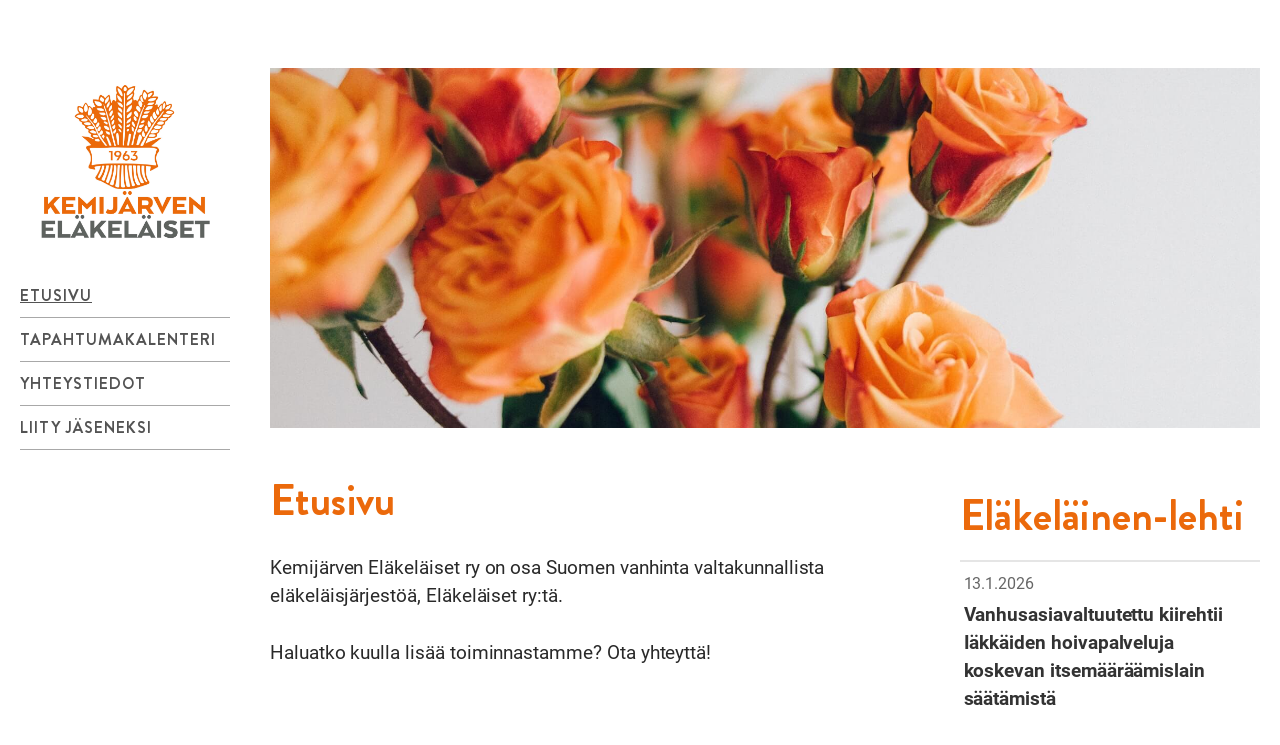

--- FILE ---
content_type: text/html; charset=UTF-8
request_url: https://yhdistykset.elakelaiset.fi/kemijarvi/
body_size: 6553
content:
<!doctype html>
<html lang="fi">
<head>
  <meta charset="UTF-8">
  <meta name="viewport" content="width=device-width, initial-scale=1">
  <link rel="profile" href="http://gmpg.org/xfn/11">

  <title>Kemijärven Eläkeläiset ry</title>
<script type="text/javascript">
/* <![CDATA[ */
window.koko_analytics = {"url":"https:\/\/yhdistykset.elakelaiset.fi\/kemijarvi\/wp-admin\/admin-ajax.php?action=koko_analytics_collect","site_url":"https:\/\/yhdistykset.elakelaiset.fi\/kemijarvi","post_id":4,"path":"\/","method":"cookie","use_cookie":true};
/* ]]> */
</script>

<!-- The SEO Framework tehnyt Sybre Waaijer -->
<meta name="robots" content="max-snippet:-1,max-image-preview:standard,max-video-preview:-1" />
<link rel="canonical" href="https://yhdistykset.elakelaiset.fi/kemijarvi/" />
<meta name="description" content="Kemijärven Eläkeläiset ry on osa Suomen vanhinta valtakunnallista eläkeläisjärjestöä, Eläkeläiset ry:tä. Haluatko kuulla lisää toiminnastamme? Ota yhteyttä!" />
<meta property="og:type" content="website" />
<meta property="og:locale" content="fi_FI" />
<meta property="og:site_name" content="Kemijärven Eläkeläiset ry" />
<meta property="og:title" content="Kemijärven Eläkeläiset ry" />
<meta property="og:description" content="Kemijärven Eläkeläiset ry on osa Suomen vanhinta valtakunnallista eläkeläisjärjestöä, Eläkeläiset ry:tä. Haluatko kuulla lisää toiminnastamme? Ota yhteyttä!" />
<meta property="og:url" content="https://yhdistykset.elakelaiset.fi/kemijarvi/" />
<meta name="twitter:card" content="summary_large_image" />
<meta name="twitter:title" content="Kemijärven Eläkeläiset ry" />
<meta name="twitter:description" content="Kemijärven Eläkeläiset ry on osa Suomen vanhinta valtakunnallista eläkeläisjärjestöä, Eläkeläiset ry:tä. Haluatko kuulla lisää toiminnastamme? Ota yhteyttä!" />
<script type="application/ld+json">{"@context":"https://schema.org","@graph":[{"@type":"WebSite","@id":"https://yhdistykset.elakelaiset.fi/kemijarvi/#/schema/WebSite","url":"https://yhdistykset.elakelaiset.fi/kemijarvi/","name":"Kemijärven Eläkeläiset ry","inLanguage":"fi","potentialAction":{"@type":"SearchAction","target":{"@type":"EntryPoint","urlTemplate":"https://yhdistykset.elakelaiset.fi/kemijarvi/search/{search_term_string}/"},"query-input":"required name=search_term_string"},"publisher":{"@id":"https://yhdistykset.elakelaiset.fi/kemijarvi/#/schema/Organization"}},{"@type":"WebPage","@id":"https://yhdistykset.elakelaiset.fi/kemijarvi/","url":"https://yhdistykset.elakelaiset.fi/kemijarvi/","name":"Kemijärven Eläkeläiset ry","description":"Kemijärven Eläkeläiset ry on osa Suomen vanhinta valtakunnallista eläkeläisjärjestöä, Eläkeläiset ry:tä. Haluatko kuulla lisää toiminnastamme? Ota yhteyttä!","inLanguage":"fi","isPartOf":{"@id":"https://yhdistykset.elakelaiset.fi/kemijarvi/#/schema/WebSite"},"breadcrumb":{"@type":"BreadcrumbList","@id":"https://yhdistykset.elakelaiset.fi/kemijarvi/#/schema/BreadcrumbList","itemListElement":{"@type":"ListItem","position":1,"name":"Kemijärven Eläkeläiset ry"}},"potentialAction":{"@type":"ReadAction","target":"https://yhdistykset.elakelaiset.fi/kemijarvi/"},"about":{"@id":"https://yhdistykset.elakelaiset.fi/kemijarvi/#/schema/Organization"}},{"@type":"Organization","@id":"https://yhdistykset.elakelaiset.fi/kemijarvi/#/schema/Organization","name":"Kemijärven Eläkeläiset ry","url":"https://yhdistykset.elakelaiset.fi/kemijarvi/"}]}</script>
<!-- / The SEO Framework tehnyt Sybre Waaijer | 8.75ms meta | 4.98ms boot -->

<link rel="alternate" type="application/rss+xml" title="Kemijärven Eläkeläiset ry &raquo; syöte" href="https://yhdistykset.elakelaiset.fi/kemijarvi/feed/" />
<link rel="alternate" type="application/rss+xml" title="Kemijärven Eläkeläiset ry &raquo; kommenttien syöte" href="https://yhdistykset.elakelaiset.fi/kemijarvi/comments/feed/" />
<link rel="alternate" title="oEmbed (JSON)" type="application/json+oembed" href="https://yhdistykset.elakelaiset.fi/kemijarvi/wp-json/oembed/1.0/embed?url=https%3A%2F%2Fyhdistykset.elakelaiset.fi%2Fkemijarvi%2F" />
<link rel="alternate" title="oEmbed (XML)" type="text/xml+oembed" href="https://yhdistykset.elakelaiset.fi/kemijarvi/wp-json/oembed/1.0/embed?url=https%3A%2F%2Fyhdistykset.elakelaiset.fi%2Fkemijarvi%2F&#038;format=xml" />
<style id='wp-img-auto-sizes-contain-inline-css' type='text/css'>
img:is([sizes=auto i],[sizes^="auto," i]){contain-intrinsic-size:3000px 1500px}
/*# sourceURL=wp-img-auto-sizes-contain-inline-css */
</style>
<style id='wp-block-library-inline-css' type='text/css'>
:root{--wp-block-synced-color:#7a00df;--wp-block-synced-color--rgb:122,0,223;--wp-bound-block-color:var(--wp-block-synced-color);--wp-editor-canvas-background:#ddd;--wp-admin-theme-color:#007cba;--wp-admin-theme-color--rgb:0,124,186;--wp-admin-theme-color-darker-10:#006ba1;--wp-admin-theme-color-darker-10--rgb:0,107,160.5;--wp-admin-theme-color-darker-20:#005a87;--wp-admin-theme-color-darker-20--rgb:0,90,135;--wp-admin-border-width-focus:2px}@media (min-resolution:192dpi){:root{--wp-admin-border-width-focus:1.5px}}.wp-element-button{cursor:pointer}:root .has-very-light-gray-background-color{background-color:#eee}:root .has-very-dark-gray-background-color{background-color:#313131}:root .has-very-light-gray-color{color:#eee}:root .has-very-dark-gray-color{color:#313131}:root .has-vivid-green-cyan-to-vivid-cyan-blue-gradient-background{background:linear-gradient(135deg,#00d084,#0693e3)}:root .has-purple-crush-gradient-background{background:linear-gradient(135deg,#34e2e4,#4721fb 50%,#ab1dfe)}:root .has-hazy-dawn-gradient-background{background:linear-gradient(135deg,#faaca8,#dad0ec)}:root .has-subdued-olive-gradient-background{background:linear-gradient(135deg,#fafae1,#67a671)}:root .has-atomic-cream-gradient-background{background:linear-gradient(135deg,#fdd79a,#004a59)}:root .has-nightshade-gradient-background{background:linear-gradient(135deg,#330968,#31cdcf)}:root .has-midnight-gradient-background{background:linear-gradient(135deg,#020381,#2874fc)}:root{--wp--preset--font-size--normal:16px;--wp--preset--font-size--huge:42px}.has-regular-font-size{font-size:1em}.has-larger-font-size{font-size:2.625em}.has-normal-font-size{font-size:var(--wp--preset--font-size--normal)}.has-huge-font-size{font-size:var(--wp--preset--font-size--huge)}.has-text-align-center{text-align:center}.has-text-align-left{text-align:left}.has-text-align-right{text-align:right}.has-fit-text{white-space:nowrap!important}#end-resizable-editor-section{display:none}.aligncenter{clear:both}.items-justified-left{justify-content:flex-start}.items-justified-center{justify-content:center}.items-justified-right{justify-content:flex-end}.items-justified-space-between{justify-content:space-between}.screen-reader-text{border:0;clip-path:inset(50%);height:1px;margin:-1px;overflow:hidden;padding:0;position:absolute;width:1px;word-wrap:normal!important}.screen-reader-text:focus{background-color:#ddd;clip-path:none;color:#444;display:block;font-size:1em;height:auto;left:5px;line-height:normal;padding:15px 23px 14px;text-decoration:none;top:5px;width:auto;z-index:100000}html :where(.has-border-color){border-style:solid}html :where([style*=border-top-color]){border-top-style:solid}html :where([style*=border-right-color]){border-right-style:solid}html :where([style*=border-bottom-color]){border-bottom-style:solid}html :where([style*=border-left-color]){border-left-style:solid}html :where([style*=border-width]){border-style:solid}html :where([style*=border-top-width]){border-top-style:solid}html :where([style*=border-right-width]){border-right-style:solid}html :where([style*=border-bottom-width]){border-bottom-style:solid}html :where([style*=border-left-width]){border-left-style:solid}html :where(img[class*=wp-image-]){height:auto;max-width:100%}:where(figure){margin:0 0 1em}html :where(.is-position-sticky){--wp-admin--admin-bar--position-offset:var(--wp-admin--admin-bar--height,0px)}@media screen and (max-width:600px){html :where(.is-position-sticky){--wp-admin--admin-bar--position-offset:0px}}

/*# sourceURL=wp-block-library-inline-css */
</style><style id='global-styles-inline-css' type='text/css'>
:root{--wp--preset--aspect-ratio--square: 1;--wp--preset--aspect-ratio--4-3: 4/3;--wp--preset--aspect-ratio--3-4: 3/4;--wp--preset--aspect-ratio--3-2: 3/2;--wp--preset--aspect-ratio--2-3: 2/3;--wp--preset--aspect-ratio--16-9: 16/9;--wp--preset--aspect-ratio--9-16: 9/16;--wp--preset--color--black: #000000;--wp--preset--color--cyan-bluish-gray: #abb8c3;--wp--preset--color--white: #ffffff;--wp--preset--color--pale-pink: #f78da7;--wp--preset--color--vivid-red: #cf2e2e;--wp--preset--color--luminous-vivid-orange: #ff6900;--wp--preset--color--luminous-vivid-amber: #fcb900;--wp--preset--color--light-green-cyan: #7bdcb5;--wp--preset--color--vivid-green-cyan: #00d084;--wp--preset--color--pale-cyan-blue: #8ed1fc;--wp--preset--color--vivid-cyan-blue: #0693e3;--wp--preset--color--vivid-purple: #9b51e0;--wp--preset--gradient--vivid-cyan-blue-to-vivid-purple: linear-gradient(135deg,rgb(6,147,227) 0%,rgb(155,81,224) 100%);--wp--preset--gradient--light-green-cyan-to-vivid-green-cyan: linear-gradient(135deg,rgb(122,220,180) 0%,rgb(0,208,130) 100%);--wp--preset--gradient--luminous-vivid-amber-to-luminous-vivid-orange: linear-gradient(135deg,rgb(252,185,0) 0%,rgb(255,105,0) 100%);--wp--preset--gradient--luminous-vivid-orange-to-vivid-red: linear-gradient(135deg,rgb(255,105,0) 0%,rgb(207,46,46) 100%);--wp--preset--gradient--very-light-gray-to-cyan-bluish-gray: linear-gradient(135deg,rgb(238,238,238) 0%,rgb(169,184,195) 100%);--wp--preset--gradient--cool-to-warm-spectrum: linear-gradient(135deg,rgb(74,234,220) 0%,rgb(151,120,209) 20%,rgb(207,42,186) 40%,rgb(238,44,130) 60%,rgb(251,105,98) 80%,rgb(254,248,76) 100%);--wp--preset--gradient--blush-light-purple: linear-gradient(135deg,rgb(255,206,236) 0%,rgb(152,150,240) 100%);--wp--preset--gradient--blush-bordeaux: linear-gradient(135deg,rgb(254,205,165) 0%,rgb(254,45,45) 50%,rgb(107,0,62) 100%);--wp--preset--gradient--luminous-dusk: linear-gradient(135deg,rgb(255,203,112) 0%,rgb(199,81,192) 50%,rgb(65,88,208) 100%);--wp--preset--gradient--pale-ocean: linear-gradient(135deg,rgb(255,245,203) 0%,rgb(182,227,212) 50%,rgb(51,167,181) 100%);--wp--preset--gradient--electric-grass: linear-gradient(135deg,rgb(202,248,128) 0%,rgb(113,206,126) 100%);--wp--preset--gradient--midnight: linear-gradient(135deg,rgb(2,3,129) 0%,rgb(40,116,252) 100%);--wp--preset--font-size--small: 13px;--wp--preset--font-size--medium: 20px;--wp--preset--font-size--large: 36px;--wp--preset--font-size--x-large: 42px;--wp--preset--spacing--20: 0.44rem;--wp--preset--spacing--30: 0.67rem;--wp--preset--spacing--40: 1rem;--wp--preset--spacing--50: 1.5rem;--wp--preset--spacing--60: 2.25rem;--wp--preset--spacing--70: 3.38rem;--wp--preset--spacing--80: 5.06rem;--wp--preset--shadow--natural: 6px 6px 9px rgba(0, 0, 0, 0.2);--wp--preset--shadow--deep: 12px 12px 50px rgba(0, 0, 0, 0.4);--wp--preset--shadow--sharp: 6px 6px 0px rgba(0, 0, 0, 0.2);--wp--preset--shadow--outlined: 6px 6px 0px -3px rgb(255, 255, 255), 6px 6px rgb(0, 0, 0);--wp--preset--shadow--crisp: 6px 6px 0px rgb(0, 0, 0);}:where(.is-layout-flex){gap: 0.5em;}:where(.is-layout-grid){gap: 0.5em;}body .is-layout-flex{display: flex;}.is-layout-flex{flex-wrap: wrap;align-items: center;}.is-layout-flex > :is(*, div){margin: 0;}body .is-layout-grid{display: grid;}.is-layout-grid > :is(*, div){margin: 0;}:where(.wp-block-columns.is-layout-flex){gap: 2em;}:where(.wp-block-columns.is-layout-grid){gap: 2em;}:where(.wp-block-post-template.is-layout-flex){gap: 1.25em;}:where(.wp-block-post-template.is-layout-grid){gap: 1.25em;}.has-black-color{color: var(--wp--preset--color--black) !important;}.has-cyan-bluish-gray-color{color: var(--wp--preset--color--cyan-bluish-gray) !important;}.has-white-color{color: var(--wp--preset--color--white) !important;}.has-pale-pink-color{color: var(--wp--preset--color--pale-pink) !important;}.has-vivid-red-color{color: var(--wp--preset--color--vivid-red) !important;}.has-luminous-vivid-orange-color{color: var(--wp--preset--color--luminous-vivid-orange) !important;}.has-luminous-vivid-amber-color{color: var(--wp--preset--color--luminous-vivid-amber) !important;}.has-light-green-cyan-color{color: var(--wp--preset--color--light-green-cyan) !important;}.has-vivid-green-cyan-color{color: var(--wp--preset--color--vivid-green-cyan) !important;}.has-pale-cyan-blue-color{color: var(--wp--preset--color--pale-cyan-blue) !important;}.has-vivid-cyan-blue-color{color: var(--wp--preset--color--vivid-cyan-blue) !important;}.has-vivid-purple-color{color: var(--wp--preset--color--vivid-purple) !important;}.has-black-background-color{background-color: var(--wp--preset--color--black) !important;}.has-cyan-bluish-gray-background-color{background-color: var(--wp--preset--color--cyan-bluish-gray) !important;}.has-white-background-color{background-color: var(--wp--preset--color--white) !important;}.has-pale-pink-background-color{background-color: var(--wp--preset--color--pale-pink) !important;}.has-vivid-red-background-color{background-color: var(--wp--preset--color--vivid-red) !important;}.has-luminous-vivid-orange-background-color{background-color: var(--wp--preset--color--luminous-vivid-orange) !important;}.has-luminous-vivid-amber-background-color{background-color: var(--wp--preset--color--luminous-vivid-amber) !important;}.has-light-green-cyan-background-color{background-color: var(--wp--preset--color--light-green-cyan) !important;}.has-vivid-green-cyan-background-color{background-color: var(--wp--preset--color--vivid-green-cyan) !important;}.has-pale-cyan-blue-background-color{background-color: var(--wp--preset--color--pale-cyan-blue) !important;}.has-vivid-cyan-blue-background-color{background-color: var(--wp--preset--color--vivid-cyan-blue) !important;}.has-vivid-purple-background-color{background-color: var(--wp--preset--color--vivid-purple) !important;}.has-black-border-color{border-color: var(--wp--preset--color--black) !important;}.has-cyan-bluish-gray-border-color{border-color: var(--wp--preset--color--cyan-bluish-gray) !important;}.has-white-border-color{border-color: var(--wp--preset--color--white) !important;}.has-pale-pink-border-color{border-color: var(--wp--preset--color--pale-pink) !important;}.has-vivid-red-border-color{border-color: var(--wp--preset--color--vivid-red) !important;}.has-luminous-vivid-orange-border-color{border-color: var(--wp--preset--color--luminous-vivid-orange) !important;}.has-luminous-vivid-amber-border-color{border-color: var(--wp--preset--color--luminous-vivid-amber) !important;}.has-light-green-cyan-border-color{border-color: var(--wp--preset--color--light-green-cyan) !important;}.has-vivid-green-cyan-border-color{border-color: var(--wp--preset--color--vivid-green-cyan) !important;}.has-pale-cyan-blue-border-color{border-color: var(--wp--preset--color--pale-cyan-blue) !important;}.has-vivid-cyan-blue-border-color{border-color: var(--wp--preset--color--vivid-cyan-blue) !important;}.has-vivid-purple-border-color{border-color: var(--wp--preset--color--vivid-purple) !important;}.has-vivid-cyan-blue-to-vivid-purple-gradient-background{background: var(--wp--preset--gradient--vivid-cyan-blue-to-vivid-purple) !important;}.has-light-green-cyan-to-vivid-green-cyan-gradient-background{background: var(--wp--preset--gradient--light-green-cyan-to-vivid-green-cyan) !important;}.has-luminous-vivid-amber-to-luminous-vivid-orange-gradient-background{background: var(--wp--preset--gradient--luminous-vivid-amber-to-luminous-vivid-orange) !important;}.has-luminous-vivid-orange-to-vivid-red-gradient-background{background: var(--wp--preset--gradient--luminous-vivid-orange-to-vivid-red) !important;}.has-very-light-gray-to-cyan-bluish-gray-gradient-background{background: var(--wp--preset--gradient--very-light-gray-to-cyan-bluish-gray) !important;}.has-cool-to-warm-spectrum-gradient-background{background: var(--wp--preset--gradient--cool-to-warm-spectrum) !important;}.has-blush-light-purple-gradient-background{background: var(--wp--preset--gradient--blush-light-purple) !important;}.has-blush-bordeaux-gradient-background{background: var(--wp--preset--gradient--blush-bordeaux) !important;}.has-luminous-dusk-gradient-background{background: var(--wp--preset--gradient--luminous-dusk) !important;}.has-pale-ocean-gradient-background{background: var(--wp--preset--gradient--pale-ocean) !important;}.has-electric-grass-gradient-background{background: var(--wp--preset--gradient--electric-grass) !important;}.has-midnight-gradient-background{background: var(--wp--preset--gradient--midnight) !important;}.has-small-font-size{font-size: var(--wp--preset--font-size--small) !important;}.has-medium-font-size{font-size: var(--wp--preset--font-size--medium) !important;}.has-large-font-size{font-size: var(--wp--preset--font-size--large) !important;}.has-x-large-font-size{font-size: var(--wp--preset--font-size--x-large) !important;}
/*# sourceURL=global-styles-inline-css */
</style>

<style id='classic-theme-styles-inline-css' type='text/css'>
/*! This file is auto-generated */
.wp-block-button__link{color:#fff;background-color:#32373c;border-radius:9999px;box-shadow:none;text-decoration:none;padding:calc(.667em + 2px) calc(1.333em + 2px);font-size:1.125em}.wp-block-file__button{background:#32373c;color:#fff;text-decoration:none}
/*# sourceURL=/wp-includes/css/classic-themes.min.css */
</style>
<link rel='stylesheet' id='styles-css' href='https://yhdistykset.elakelaiset.fi/content/themes/association-theme/css/global.min.css?ver=1744262662' media='all' />
<link rel="https://api.w.org/" href="https://yhdistykset.elakelaiset.fi/kemijarvi/wp-json/" /><link rel="alternate" title="JSON" type="application/json" href="https://yhdistykset.elakelaiset.fi/kemijarvi/wp-json/wp/v2/pages/4" /><link rel="EditURI" type="application/rsd+xml" title="RSD" href="https://yhdistykset.elakelaiset.fi/kemijarvi/xmlrpc.php?rsd" />
<style type="text/css">.recentcomments a{display:inline !important;padding:0 !important;margin:0 !important;}</style></head>

<body class="home wp-singular page-template-default page page-id-4 wp-theme-association-theme no-js">
  <div id="page" class="site">
   <a class="skip-link screen-reader-text" href="#content">Skip to content</a>

   <div class="nav-container">
    <header class="site-header" role="banner">

      
<div class="site-branding">

      <p class="site-title">
      <a href="https://yhdistykset.elakelaiset.fi/kemijarvi/" rel="home">
        <span class="screen-reader-text">Kemijärven Eläkeläiset ry</span>
        
<span class="site-logo">

  
    <img src="https://elakelaisetry.fra1.digitaloceanspaces.com/20230110171426/kemijarvi.jpg" alt=""/>

  
</span>      </a>
    </p>
  
</div><!-- .site-branding -->
      
  <div class="main-navigation-wrapper" id="main-navigation-wrapper">
    <button id="nav-toggle" class="nav-toggle hamburger" type="button" aria-label="Menu">
      <span id="nav-toggle-label" class="nav-toggle-label nav-toggle-label-open" aria-label="Avaa valikko">Avaa valikko</span>
      <span id="nav-toggle-label" class="nav-toggle-label nav-toggle-label-close" aria-label="Sulje valikko">Sulje valikko</span>
      <span class="hamburger-box">
        <span class="hamburger-inner"></span>
      </span>
    </button>

    <nav id="nav" class="nav-primary" role="navigation">
      <ul class="menu-items nav-menu">

                  <li class="menu-item current_page_item active current-menu-item">
            <a href="https://yhdistykset.elakelaiset.fi/kemijarvi" target="">Etusivu</a>
          </li>
                  <li class="menu-item ">
            <a href="https://yhdistykset.elakelaiset.fi/kemijarvi/tapahtumat/" target="">Tapahtumakalenteri</a>
          </li>
                  <li class="menu-item ">
            <a href="https://yhdistykset.elakelaiset.fi/kemijarvi/yhteystiedot/" target="">Yhteystiedot</a>
          </li>
                  <li class="menu-item ">
            <a href="https://elakelaiset.fi/jasenille/liity-jaseneksi/" target="1">Liity jäseneksi</a>
          </li>
        
      </ul>
    </nav><!-- #nav -->
  </div>

    </header>
  </div><!-- .nav-container -->

  <div class="site-content site-content-with-sidebar">

  <div class="hero-area">
    
<section class="block-hero block-front">

  <img src="https://yhdistykset.elakelaiset.fi/content/themes/association-theme/images/default.jpg" alt=""/>
</section>
  </div>

<div id="content" class="content-area">
  <main role="main" id="main" class="site-main">


    <section class="block block-content">
      <div class="container">

      <h1>Etusivu</h1><p>Kemijärven Eläkeläiset ry on osa Suomen vanhinta valtakunnallista eläkeläisjärjestöä, Eläkeläiset ry:tä.</p>
<p>Haluatko kuulla lisää toiminnastamme? Ota yhteyttä!</p>

      </div>
    </section>

    
    
  </main><!-- #main -->
</div><!-- #primary -->


  
<aside class="sidebar-area">
  
<section class="block block-contacts">
  <div class="container">

    
              <div class="block-rss-inner">
          <div class="rss-header">
            <h2>Eläkeläinen-lehti</h2>
          </div>
          <ul>
                          <li>
                <span class="date">13.1.2026</span>
                <a href="https://elakelaiset.fi/lehtiartikkelit/vanhusasiavaltuutettu-kiirehtii-iakkaiden-hoivapalveluja-koskevan-itsemaaraamislain-saatamista/" class="title-underline">
                  <div class="title">Vanhusasiavaltuutettu kiirehtii Iäkkäiden hoivapalveluja koskevan itsemääräämislain säätämistä</div>
                </a>
                <p>Vanhusasiavaltuutettu Päivi Topo pitää välttämättömänä, että iäkkäiden hoivapalveluita koskevaa lainsäädäntöä&hellip;</p>
                <p class="wrapper-button">
                  <a href="https://elakelaiset.fi/lehtiartikkelit/vanhusasiavaltuutettu-kiirehtii-iakkaiden-hoivapalveluja-koskevan-itsemaaraamislain-saatamista/">
                    Lue uutinen                    <svg xmlns="http://www.w3.org/2000/svg" width="23.49" height="16.142" viewBox="0 0 23.49 16.142"><defs><style>.a{fill:currentColor;}</style></defs><path class="a" d="M15.818.243a.843.843,0,0,0-1.184,0,.8.8,0,0,0,0,1.145l6,5.866H.829A.816.816,0,0,0,0,8.065a.824.824,0,0,0,.829.822H20.637l-6,5.856a.817.817,0,0,0,0,1.157.843.843,0,0,0,1.184,0l7.424-7.255a.784.784,0,0,0,0-1.145Z" transform="translate(23.49 16.142) rotate(180)"/></svg>                  </a>
                </p>
              </li>
                          <li>
                <span class="date">2.1.2026</span>
                <a href="https://elakelaiset.fi/lehtiartikkelit/nain-tyoelakkeet-muuttuvat-vuonna-2026/" class="title-underline">
                  <div class="title">Näin työeläkkeet muuttuvat vuonna 2026</div>
                </a>
                <p>Teksti: ELÄKETURVAKESKUS Vuonna 2026 työeläkkeisiin tulee useita muutoksia: uudet ikäluokat&hellip;</p>
                <p class="wrapper-button">
                  <a href="https://elakelaiset.fi/lehtiartikkelit/nain-tyoelakkeet-muuttuvat-vuonna-2026/">
                    Lue uutinen                    <svg xmlns="http://www.w3.org/2000/svg" width="23.49" height="16.142" viewBox="0 0 23.49 16.142"><defs><style>.a{fill:currentColor;}</style></defs><path class="a" d="M15.818.243a.843.843,0,0,0-1.184,0,.8.8,0,0,0,0,1.145l6,5.866H.829A.816.816,0,0,0,0,8.065a.824.824,0,0,0,.829.822H20.637l-6,5.856a.817.817,0,0,0,0,1.157.843.843,0,0,0,1.184,0l7.424-7.255a.784.784,0,0,0,0-1.145Z" transform="translate(23.49 16.142) rotate(180)"/></svg>                  </a>
                </p>
              </li>
                          <li>
                <span class="date">17.12.2025</span>
                <a href="https://elakelaiset.fi/lehtiartikkelit/ikaystavallinen-teko-2025-tunnustus-lappeenrannalle/" class="title-underline">
                  <div class="title">Ikäystävällinen teko 2025 -tunnustus Lappeenrannalle</div>
                </a>
                <p>Vanhusneuvosto ja ikäihmiset huomioitu kaupungin asuntopolitiikassa. Eläkeläiset ry myöntää Ikäystävällinen&hellip;</p>
                <p class="wrapper-button">
                  <a href="https://elakelaiset.fi/lehtiartikkelit/ikaystavallinen-teko-2025-tunnustus-lappeenrannalle/">
                    Lue uutinen                    <svg xmlns="http://www.w3.org/2000/svg" width="23.49" height="16.142" viewBox="0 0 23.49 16.142"><defs><style>.a{fill:currentColor;}</style></defs><path class="a" d="M15.818.243a.843.843,0,0,0-1.184,0,.8.8,0,0,0,0,1.145l6,5.866H.829A.816.816,0,0,0,0,8.065a.824.824,0,0,0,.829.822H20.637l-6,5.856a.817.817,0,0,0,0,1.157.843.843,0,0,0,1.184,0l7.424-7.255a.784.784,0,0,0,0-1.145Z" transform="translate(23.49 16.142) rotate(180)"/></svg>                  </a>
                </p>
              </li>
                      </ul>
        </div>
      
    
  </div>
</section>
</aside>

	</div><!-- #content -->

	<footer role="contentinfo" id="colophon" class="site-footer">

        <!-- This is just theme info for the demo, so please
        remove these and make your own!

        Start by removing this comment and until the next comment: -->

		<div class="site-info">
      <h5>Kemijärven Eläkeläiset ry on valtakunnallisen <a href="http://elakelaiset.fi">Eläkeläiset ry:n</a> jäsen.</h5>
      <p>
        <span>© Kemijärven Eläkeläiset 2026</span>
        <span>
          <a href="https://elakelaiset.fi/jarjesto/tietosuoja/">Tietosuojaseloste</a>
          <a href="https://elakelaiset.fi/saavutettavuusseloste/">Saavutettavuusseloste</a>
        </span>
      </p>
		</div><!-- .site-info -->

        <!-- At least
        ... Until here. This comment included. -->

    <a href="#page" class="js-trigger top" data-mt-duration="300"><span class="screen-reader-text">Back to top</span><svg xmlns="http://www.w3.org/2000/svg" viewBox="-5 -7.5 24 24" width="16" height="16" preserveAspectRatio="xMinYMin" class="jam jam-chevron-up" fill="currentColor"><path d="M7.071 2.828l-4.95 4.95A1 1 0 0 1 .707 6.364L6.364.707a1 1 0 0 1 1.414 0l5.657 5.657a1 1 0 0 1-1.414 1.414l-4.95-4.95z"/></svg>
</a>

	</footer><!-- #colophon -->

</div><!-- #page -->

<script type="speculationrules">
{"prefetch":[{"source":"document","where":{"and":[{"href_matches":"/kemijarvi/*"},{"not":{"href_matches":["/kemijarvi/wp-*.php","/kemijarvi/wp-admin/*","/media/sites/69/*","/content/*","/content/plugins/*","/content/themes/association-theme/*","/kemijarvi/*\\?(.+)"]}},{"not":{"selector_matches":"a[rel~=\"nofollow\"]"}},{"not":{"selector_matches":".no-prefetch, .no-prefetch a"}}]},"eagerness":"conservative"}]}
</script>

<!-- Koko Analytics v2.1.2 - https://www.kokoanalytics.com/ -->
<script type="text/javascript">
/* <![CDATA[ */
!function(){var e=window,r=e.koko_analytics;r.trackPageview=function(e,t){"prerender"==document.visibilityState||/bot|crawl|spider|seo|lighthouse|facebookexternalhit|preview/i.test(navigator.userAgent)||navigator.sendBeacon(r.url,new URLSearchParams({pa:e,po:t,r:0==document.referrer.indexOf(r.site_url)?"":document.referrer,m:r.use_cookie?"c":r.method[0]}))},e.addEventListener("load",function(){r.trackPageview(r.path,r.post_id)})}();
/* ]]> */
</script>

<script src="https://yhdistykset.elakelaiset.fi/kemijarvi/wp-includes/js/jquery/jquery.min.js?ver=3.7.1" id="jquery-core-js"></script>
<script type="text/javascript" id="scripts-js-extra">
/* <![CDATA[ */
var elakelaiset_screenReaderText = {"expand":"Open child menu","collapse":"Close child menu"};
//# sourceURL=scripts-js-extra
/* ]]> */
</script>
<script src="https://yhdistykset.elakelaiset.fi/content/themes/association-theme/js/dist/scripts.js?ver=1744262664" id="scripts-js"></script>
<script src="https://yhdistykset.elakelaiset.fi/content/plugins/air-helper/assets/js/instantpage.min.js?ver=5.2.0" id="instantpage-js"></script>

<!-- Global site tag (gtag.js) - Google Analytics -->
<script async src="https://www.googletagmanager.com/gtag/js?id=G-3FX6VRKRJ7"></script>
<script>
  window.dataLayer = window.dataLayer || [];
  function gtag(){dataLayer.push(arguments);}
  gtag('js', new Date());

  gtag('config', 'G-3FX6VRKRJ7');
</script>

</body>
</html>

<!-- plugin=object-cache-pro client=phpredis metric#hits=957 metric#misses=89 metric#hit-ratio=91.5 metric#bytes=386351 metric#prefetches=8 metric#store-reads=102 metric#store-writes=71 metric#store-hits=29 metric#store-misses=84 metric#sql-queries=53 metric#ms-total=458.29 metric#ms-cache=22.46 metric#ms-cache-avg=0.1306 metric#ms-cache-ratio=4.9 -->


--- FILE ---
content_type: text/css
request_url: https://yhdistykset.elakelaiset.fi/content/themes/association-theme/css/global.min.css?ver=1744262662
body_size: 17024
content:
@charset "UTF-8";@import url(https://fonts.googleapis.com/css?family=Roboto:400,400i,700&display=swap);html{line-height:1.15}body{margin:0}h1{font-size:2em;margin:.67em 0}hr{box-sizing:content-box;height:0;overflow:visible}pre{font-family:monospace,monospace;font-size:1em}a{background-color:transparent}abbr[title]{border-bottom:0;-webkit-text-decoration:underline dotted;text-decoration:underline dotted}b,strong{font-weight:bolder}code,kbd,samp{font-family:monospace,monospace;font-size:1em}small{font-size:80%}sub,sup{font-size:75%;line-height:0;position:relative;vertical-align:baseline}sub{bottom:-.25em}sup{top:-.5em}img{border-style:none}button,input,optgroup,select,textarea{font-family:inherit;font-size:100%;line-height:1.15;margin:0}button,input{overflow:visible}button,select{text-transform:none}[type=button],[type=reset],[type=submit],button{-webkit-appearance:button}[type=button]::-moz-focus-inner,[type=reset]::-moz-focus-inner,[type=submit]::-moz-focus-inner,button::-moz-focus-inner{border-style:none;padding:0}[type=button]:-moz-focusring,[type=reset]:-moz-focusring,[type=submit]:-moz-focusring,button:-moz-focusring{outline:1px dotted ButtonText}fieldset{padding:.35em .75em .625em}legend{box-sizing:border-box;color:inherit;display:table;max-width:100%;padding:0;white-space:normal}progress{vertical-align:baseline}textarea{overflow:auto}[type=checkbox],[type=radio]{box-sizing:border-box;padding:0}[type=number]::-webkit-inner-spin-button,[type=number]::-webkit-outer-spin-button{height:auto}[type=search]{-webkit-appearance:textfield;outline-offset:-2px}[type=search]::-webkit-search-decoration{-webkit-appearance:none}::-webkit-file-upload-button{-webkit-appearance:button;font:inherit}details{display:block}summary{display:list-item}template{display:none}[hidden]{display:none}.glightbox-container{width:100%;height:100%;position:fixed;top:0;left:0;z-index:999999!important;overflow:hidden;touch-action:none;-webkit-text-size-adjust:100%;-webkit-backface-visibility:hidden;outline:0;overflow:hidden}.glightbox-container.inactive{display:none}.glightbox-container .gcontainer{position:relative;width:100%;height:100%;z-index:9999;overflow:hidden}.glightbox-container .gslider{transition:transform .4s ease;height:100%;left:0;top:0;width:100%;position:relative;overflow:hidden;display:flex!important;justify-content:center;align-items:center;transform:translate3d(0,0,0)}.glightbox-container .gslide{width:100%;position:absolute;opacity:1;-webkit-user-select:none;-moz-user-select:none;user-select:none;display:flex;align-items:center;justify-content:center;opacity:0}.glightbox-container .gslide.current{opacity:1;z-index:99999;position:relative}.glightbox-container .gslide.prev{opacity:1;z-index:9999}.glightbox-container .gslide-inner-content{width:100%}.glightbox-container .ginner-container{position:relative;width:100%;display:flex;justify-content:center;flex-direction:column;max-width:100%;margin:auto;height:100vh}.glightbox-container .ginner-container.gvideo-container{width:100%}.glightbox-container .ginner-container.desc-bottom,.glightbox-container .ginner-container.desc-top{flex-direction:column}.glightbox-container .ginner-container.desc-left,.glightbox-container .ginner-container.desc-right{max-width:100%!important}.gslide iframe,.gslide video{outline:0!important;border:none;min-height:165px;-webkit-overflow-scrolling:touch;overflow-scrolling:touch;touch-action:auto}.gslide-image{align-items:center}.gslide-image img{max-height:100vh;display:block;max-width:100%;margin:0;padding:0;float:none;outline:0;border:none;-webkit-user-select:none;-moz-user-select:none;user-select:none;max-width:100vw;width:auto;height:auto;-o-object-fit:cover;object-fit:cover;touch-action:none;margin:auto;min-width:200px}.desc-bottom .gslide-image img,.desc-top .gslide-image img{width:auto}.desc-left .gslide-image img,.desc-right .gslide-image img{width:auto;max-width:100%}.gslide-image img.zoomable{position:relative}.gslide-image img.dragging{cursor:grabbing!important;transition:none}.gslide-video{width:100%;max-width:100%;position:relative;width:100vh;max-width:100vh;width:100%!important}.gslide-video .gvideo-wrapper{width:100%;margin:auto}.gslide-video::before{content:"";display:block;position:absolute;width:100%;height:100%;background:rgba(255,0,0,.34);display:none}.gslide-video.playing::before{display:none}.gslide-video.fullscreen{max-width:100%!important;min-width:100%;height:80vh}.gslide-video.fullscreen video{max-width:100%!important;width:100%!important}.gslide-inline{background:#fff;text-align:left;max-height:calc(100vh - 40px);overflow:auto;max-width:100%}.gslide-inline .ginlined-content{padding:20px;width:100%}.ginlined-content{overflow:auto;display:block!important;opacity:1}.gslide-external{display:flex;width:100%;min-width:100%;background:#fff;padding:0;overflow:auto;max-height:75vh;height:100%}.gslide-media{display:block;display:inline-flex;display:flex;width:auto}.zoomed .gslide-media{box-shadow:none!important}.desc-bottom .gslide-media,.desc-top .gslide-media{margin:0 auto;flex-direction:column}.gslide-description{position:relative}.gslide-description.description-left,.gslide-description.description-right{max-width:100%}.gslide-description.description-bottom,.gslide-description.description-top{margin:0 auto;width:100%}.gslide-description p{margin-bottom:12px}.gslide-description p::last-child{margin-bottom:0}.zoomed .gslide-description{display:none}.glightbox-mobile .glightbox-container .gslide-description{height:auto!important;width:100%;background:0 0;position:absolute;bottom:15px;padding:19px 11px;max-width:100vw!important;order:2!important;max-height:78vh;overflow:auto!important;background:linear-gradient(to bottom,rgba(0,0,0,0) 0,rgba(0,0,0,.75) 100%);transition:opacity .3s linear;padding-bottom:50px}.glightbox-mobile .glightbox-container .gslide-title{color:#fff;font-size:1em}.glightbox-mobile .glightbox-container .gslide-desc{color:#a1a1a1}.glightbox-mobile .glightbox-container .gslide-desc a{color:#fff;font-weight:700}.glightbox-mobile .glightbox-container .gslide-desc *{color:inherit}.glightbox-mobile .glightbox-container .gslide-desc string{color:#fff}.glightbox-mobile .glightbox-container .gslide-desc .desc-more{color:#fff;opacity:.4}.gdesc-open .gslide-media{transition:opacity .5s ease;opacity:.4}.gdesc-open .gdesc-inner{padding-bottom:30px}.gdesc-closed .gslide-media{transition:opacity .5s ease;opacity:1}.greset{transition:all .3s ease}.gabsolute{position:absolute}.grelative{position:relative}.glightbox-desc{display:none!important}.glightbox-open{overflow:hidden}.gloader{height:25px;width:25px;animation:lightboxLoader .8s infinite linear;border:2px solid #fff;border-right-color:transparent;border-radius:50%;position:absolute;display:block;z-index:9999;left:0;right:0;margin:0 auto;top:47%}.goverlay{width:100%;height:100%;position:fixed;top:0;left:0;background:#000;will-change:opacity}.glightbox-mobile .goverlay{background:#000}.gclose,.gnext,.gprev{background-repeat:no-repeat;z-index:99999;cursor:pointer;width:26px;height:44px;display:block;background-position:0 0;border:none}.gclose svg,.gnext svg,.gprev svg{display:block;width:100%;height:auto}.gclose.disabled,.gnext.disabled,.gprev.disabled{opacity:.1}.gclose .garrow,.gnext .garrow,.gprev .garrow{stroke:#fff}iframe.wait-autoplay{opacity:0}.glightbox-closing .gclose,.glightbox-closing .gnext,.glightbox-closing .gprev{opacity:0!important}.glightbox-clean .gslide-description,.glightbox-modern .gslide-description{background:#fff}.glightbox-clean .gdesc-inner,.glightbox-modern .gdesc-inner{padding:22px 20px}.glightbox-clean .gslide-title,.glightbox-modern .gslide-title{font-size:1em;font-weight:400;font-family:arial;color:#000;margin-bottom:19px;line-height:1.4em}.glightbox-clean .gslide-desc,.glightbox-modern .gslide-desc{font-size:.86em;margin-bottom:0;font-family:arial;line-height:1.4em}.glightbox-clean .gslide-video,.glightbox-modern .gslide-video{background:#000}.glightbox-clean .gclose,.glightbox-clean .gnext,.glightbox-clean .gprev,.glightbox-modern .gclose,.glightbox-modern .gnext,.glightbox-modern .gprev{background-color:rgba(0,0,0,.12)}.glightbox-clean .gclose:hover,.glightbox-clean .gnext:hover,.glightbox-clean .gprev:hover,.glightbox-modern .gclose:hover,.glightbox-modern .gnext:hover,.glightbox-modern .gprev:hover{background-color:rgba(0,0,0,.2)}.glightbox-clean .gclose path,.glightbox-clean .gnext path,.glightbox-clean .gprev path,.glightbox-modern .gclose path,.glightbox-modern .gnext path,.glightbox-modern .gprev path{fill:#fff}.glightbox-clean button:focus:not(.focused):not(.disabled),.glightbox-modern button:focus:not(.focused):not(.disabled){outline:0}.glightbox-clean .gprev,.glightbox-modern .gprev{position:absolute;top:-100%;left:30px;width:40px;height:56px}.glightbox-clean .gnext,.glightbox-modern .gnext{position:absolute;top:-100%;right:30px;width:40px;height:56px}.glightbox-clean .gclose,.glightbox-modern .gclose{width:35px;height:35px;top:15px;right:10px;position:absolute;opacity:.7;background-position:-59px 2px}.glightbox-clean .gclose svg,.glightbox-modern .gclose svg{width:20px}.glightbox-clean .gclose:hover,.glightbox-modern .gclose:hover{opacity:1}.gfadeIn{animation:gfadeIn .5s ease}.gfadeOut{animation:gfadeOut .5s ease}.gslideOutLeft{animation:gslideOutLeft .3s ease}.gslideInLeft{animation:gslideInLeft .3s ease}.gslideOutRight{animation:gslideOutRight .3s ease}.gslideInRight{animation:gslideInRight .3s ease}.gzoomIn{animation:gzoomIn .5s ease}.gzoomOut{animation:gzoomOut .5s ease}@keyframes lightboxLoader{0%{transform:rotate(0)}100%{transform:rotate(360deg)}}@keyframes gfadeIn{from{opacity:0}to{opacity:1}}@keyframes gfadeOut{from{opacity:1}to{opacity:0}}@keyframes gslideInLeft{from{opacity:0;transform:translate3d(-60%,0,0)}to{visibility:visible;transform:translate3d(0,0,0);opacity:1}}@keyframes gslideOutLeft{from{opacity:1;visibility:visible;transform:translate3d(0,0,0)}to{transform:translate3d(-60%,0,0);opacity:0;visibility:hidden}}@keyframes gslideInRight{from{opacity:0;visibility:visible;transform:translate3d(60%,0,0)}to{transform:translate3d(0,0,0);opacity:1}}@keyframes gslideOutRight{from{opacity:1;visibility:visible;transform:translate3d(0,0,0)}to{transform:translate3d(60%,0,0);opacity:0}}@keyframes gzoomIn{from{opacity:0;transform:scale3d(.3,.3,.3)}to{opacity:1}}@keyframes gzoomOut{from{opacity:1}50%{opacity:0;transform:scale3d(.3,.3,.3)}to{opacity:0}}@media (min-width:769px){.glightbox-container .ginner-container{width:auto;height:auto;flex-direction:row}.glightbox-container .ginner-container.desc-top .gslide-description{order:0}.glightbox-container .ginner-container.desc-top .gslide-image,.glightbox-container .ginner-container.desc-top .gslide-image img{order:1}.glightbox-container .ginner-container.desc-left .gslide-description{order:0}.glightbox-container .ginner-container.desc-left .gslide-image{order:1}.gslide-image img{max-height:97vh;max-width:calc(100% - 20px);max-width:100%}.gslide-image img.zoomable{cursor:zoom-in}.zoomed .gslide-image img.zoomable{cursor:grab}.gslide-inline{max-height:95vh}.gslide-external{max-height:100vh}.gslide-description.description-left,.gslide-description.description-right{max-width:275px}.glightbox-open{height:auto}.goverlay{background:rgba(0,0,0,.92)}.glightbox-clean .gslide-media,.glightbox-modern .gslide-media{box-shadow:1px 2px 9px 0 rgba(0,0,0,.65)}.glightbox-clean .gprev,.glightbox-modern .gprev{top:45%}.glightbox-clean .gnext,.glightbox-modern .gnext{top:45%}}@media (min-width:992px){.glightbox-clean .gclose,.glightbox-modern .gclose{right:20px}}@media screen and (max-height:420px){.goverlay{background:#000}}.datepicker--cell-day.-other-month-,.datepicker--cell-year.-other-decade-{color:#dedede}.datepicker--cell-day.-other-month-:hover,.datepicker--cell-year.-other-decade-:hover{color:#c5c5c5}.-disabled-.-focus-.datepicker--cell-day.-other-month-,.-disabled-.-focus-.datepicker--cell-year.-other-decade-{color:#dedede}.-selected-.datepicker--cell-day.-other-month-,.-selected-.datepicker--cell-year.-other-decade-{color:#fff;background:#a2ddf6}.-selected-.-focus-.datepicker--cell-day.-other-month-,.-selected-.-focus-.datepicker--cell-year.-other-decade-{background:#8ad5f4}.-in-range-.datepicker--cell-day.-other-month-,.-in-range-.datepicker--cell-year.-other-decade-{background-color:rgba(92,196,239,.1);color:#ccc}.-in-range-.-focus-.datepicker--cell-day.-other-month-,.-in-range-.-focus-.datepicker--cell-year.-other-decade-{background-color:rgba(92,196,239,.2)}.datepicker--cell-day.-other-month-:empty,.datepicker--cell-year.-other-decade-:empty{background:0 0;border:none}.datepicker--cells{display:flex;flex-wrap:wrap}.datepicker--cell{border-radius:4px;box-sizing:border-box;cursor:pointer;display:flex;position:relative;align-items:center;justify-content:center;height:32px;z-index:1}.datepicker--cell.-focus-{background:#f0f0f0}.datepicker--cell.-current-{color:#4eb5e6}.datepicker--cell.-current-.-focus-{color:#4a4a4a}.datepicker--cell.-current-.-in-range-{color:#4eb5e6}.datepicker--cell.-in-range-{background:rgba(92,196,239,.1);color:#4a4a4a;border-radius:0}.datepicker--cell.-in-range-.-focus-{background-color:rgba(92,196,239,.2)}.datepicker--cell.-disabled-{cursor:default;color:#aeaeae}.datepicker--cell.-disabled-.-focus-{color:#aeaeae}.datepicker--cell.-disabled-.-in-range-{color:#a1a1a1}.datepicker--cell.-disabled-.-current-.-focus-{color:#aeaeae}.datepicker--cell.-range-from-{border:1px solid rgba(92,196,239,.5);background-color:rgba(92,196,239,.1);border-radius:4px 0 0 4px}.datepicker--cell.-range-to-{border:1px solid rgba(92,196,239,.5);background-color:rgba(92,196,239,.1);border-radius:0 4px 4px 0}.datepicker--cell.-range-from-.-range-to-{border-radius:4px}.datepicker--cell.-selected-{color:#fff;border:none;background:#5cc4ef}.datepicker--cell.-selected-.-current-{color:#fff;background:#5cc4ef}.datepicker--cell.-selected-.-focus-{background:#45bced}.datepicker--cell:empty{cursor:default}.datepicker--days-names{display:flex;flex-wrap:wrap;margin:8px 0 3px}.datepicker--day-name{color:#ff9a19;display:flex;align-items:center;justify-content:center;flex:1;text-align:center;text-transform:uppercase;font-size:.8em}.datepicker--cell-day{width:14.28571%}.datepicker--cells-months{height:170px}.datepicker--cell-month{width:33.33%;height:25%}.datepicker--years{height:170px}.datepicker--cells-years{height:170px}.datepicker--cell-year{width:25%;height:33.33%}.datepicker--cell-day.-other-month-,.datepicker--cell-year.-other-decade-{color:#dedede}.datepicker--cell-day.-other-month-:hover,.datepicker--cell-year.-other-decade-:hover{color:#c5c5c5}.-disabled-.-focus-.datepicker--cell-day.-other-month-,.-disabled-.-focus-.datepicker--cell-year.-other-decade-{color:#dedede}.-selected-.datepicker--cell-day.-other-month-,.-selected-.datepicker--cell-year.-other-decade-{color:#fff;background:#a2ddf6}.-selected-.-focus-.datepicker--cell-day.-other-month-,.-selected-.-focus-.datepicker--cell-year.-other-decade-{background:#8ad5f4}.-in-range-.datepicker--cell-day.-other-month-,.-in-range-.datepicker--cell-year.-other-decade-{background-color:rgba(92,196,239,.1);color:#ccc}.-in-range-.-focus-.datepicker--cell-day.-other-month-,.-in-range-.-focus-.datepicker--cell-year.-other-decade-{background-color:rgba(92,196,239,.2)}.datepicker--cell-day.-other-month-:empty,.datepicker--cell-year.-other-decade-:empty{background:0 0;border:none}.datepickers-container{position:absolute;left:0;top:0}@media print{.datepickers-container{display:none}}.datepicker{background:#fff;border:1px solid #dbdbdb;box-shadow:0 4px 12px rgba(0,0,0,.15);border-radius:4px;box-sizing:content-box;font-family:Tahoma,sans-serif;font-size:14px;color:#4a4a4a;width:250px;position:absolute;left:-100000px;opacity:0;transition:opacity .3s ease,transform .3s ease,left 0s .3s;z-index:100}.datepicker.-from-top-{transform:translateY(-8px)}.datepicker.-from-right-{transform:translateX(8px)}.datepicker.-from-bottom-{transform:translateY(8px)}.datepicker.-from-left-{transform:translateX(-8px)}.datepicker.active{opacity:1;transform:translate(0);transition:opacity .3s ease,transform .3s ease,left 0s 0s}.datepicker-inline .datepicker{border-color:#d7d7d7;box-shadow:none;position:static;left:auto;right:auto;opacity:1;transform:none}.datepicker-inline .datepicker--pointer{display:none}.datepicker--content{box-sizing:content-box;padding:4px}.-only-timepicker- .datepicker--content{display:none}.datepicker--pointer{position:absolute;background:#fff;border-top:1px solid #dbdbdb;border-right:1px solid #dbdbdb;width:10px;height:10px;z-index:-1}.-top-center- .datepicker--pointer,.-top-left- .datepicker--pointer,.-top-right- .datepicker--pointer{top:calc(100% - 4px);transform:rotate(135deg)}.-right-bottom- .datepicker--pointer,.-right-center- .datepicker--pointer,.-right-top- .datepicker--pointer{right:calc(100% - 4px);transform:rotate(225deg)}.-bottom-center- .datepicker--pointer,.-bottom-left- .datepicker--pointer,.-bottom-right- .datepicker--pointer{bottom:calc(100% - 4px);transform:rotate(315deg)}.-left-bottom- .datepicker--pointer,.-left-center- .datepicker--pointer,.-left-top- .datepicker--pointer{left:calc(100% - 4px);transform:rotate(45deg)}.-bottom-left- .datepicker--pointer,.-top-left- .datepicker--pointer{left:10px}.-bottom-right- .datepicker--pointer,.-top-right- .datepicker--pointer{right:10px}.-bottom-center- .datepicker--pointer,.-top-center- .datepicker--pointer{left:calc(50% - 5px)}.-left-top- .datepicker--pointer,.-right-top- .datepicker--pointer{top:10px}.-left-bottom- .datepicker--pointer,.-right-bottom- .datepicker--pointer{bottom:10px}.-left-center- .datepicker--pointer,.-right-center- .datepicker--pointer{top:calc(50% - 5px)}.datepicker--body{display:none}.datepicker--body.active{display:block}.datepicker--cell-day.-other-month-,.datepicker--cell-year.-other-decade-{color:#dedede}.datepicker--cell-day.-other-month-:hover,.datepicker--cell-year.-other-decade-:hover{color:#c5c5c5}.-disabled-.-focus-.datepicker--cell-day.-other-month-,.-disabled-.-focus-.datepicker--cell-year.-other-decade-{color:#dedede}.-selected-.datepicker--cell-day.-other-month-,.-selected-.datepicker--cell-year.-other-decade-{color:#fff;background:#a2ddf6}.-selected-.-focus-.datepicker--cell-day.-other-month-,.-selected-.-focus-.datepicker--cell-year.-other-decade-{background:#8ad5f4}.-in-range-.datepicker--cell-day.-other-month-,.-in-range-.datepicker--cell-year.-other-decade-{background-color:rgba(92,196,239,.1);color:#ccc}.-in-range-.-focus-.datepicker--cell-day.-other-month-,.-in-range-.-focus-.datepicker--cell-year.-other-decade-{background-color:rgba(92,196,239,.2)}.datepicker--cell-day.-other-month-:empty,.datepicker--cell-year.-other-decade-:empty{background:0 0;border:none}.datepicker--nav{display:flex;justify-content:space-between;border-bottom:1px solid #efefef;min-height:32px;padding:4px}.-only-timepicker- .datepicker--nav{display:none}.datepicker--nav-action,.datepicker--nav-title{display:flex;cursor:pointer;align-items:center;justify-content:center}.datepicker--nav-action{width:32px;border-radius:4px;-webkit-user-select:none;-moz-user-select:none;user-select:none}.datepicker--nav-action:hover{background:#f0f0f0}.datepicker--nav-action.-disabled-{visibility:hidden}.datepicker--nav-action svg{width:32px;height:32px}.datepicker--nav-action path{fill:none;stroke:#9c9c9c;stroke-width:2px}.datepicker--nav-title{border-radius:4px;padding:0 8px}.datepicker--nav-title i{font-style:normal;color:#9c9c9c;margin-left:5px}.datepicker--nav-title:hover{background:#f0f0f0}.datepicker--nav-title.-disabled-{cursor:default;background:0 0}.datepicker--buttons{display:flex;padding:4px;border-top:1px solid #efefef}.datepicker--button{color:#4eb5e6;cursor:pointer;border-radius:4px;flex:1;display:inline-flex;justify-content:center;align-items:center;height:32px}.datepicker--button:hover{color:#4a4a4a;background:#f0f0f0}.datepicker--cell-day.-other-month-,.datepicker--cell-year.-other-decade-{color:#dedede}.datepicker--cell-day.-other-month-:hover,.datepicker--cell-year.-other-decade-:hover{color:#c5c5c5}.-disabled-.-focus-.datepicker--cell-day.-other-month-,.-disabled-.-focus-.datepicker--cell-year.-other-decade-{color:#dedede}.-selected-.datepicker--cell-day.-other-month-,.-selected-.datepicker--cell-year.-other-decade-{color:#fff;background:#a2ddf6}.-selected-.-focus-.datepicker--cell-day.-other-month-,.-selected-.-focus-.datepicker--cell-year.-other-decade-{background:#8ad5f4}.-in-range-.datepicker--cell-day.-other-month-,.-in-range-.datepicker--cell-year.-other-decade-{background-color:rgba(92,196,239,.1);color:#ccc}.-in-range-.-focus-.datepicker--cell-day.-other-month-,.-in-range-.-focus-.datepicker--cell-year.-other-decade-{background-color:rgba(92,196,239,.2)}.datepicker--cell-day.-other-month-:empty,.datepicker--cell-year.-other-decade-:empty{background:0 0;border:none}.datepicker--time{border-top:1px solid #efefef;display:flex;align-items:center;padding:4px;position:relative}.datepicker--time.-am-pm- .datepicker--time-sliders{flex:0 1 138px;max-width:138px}.-only-timepicker- .datepicker--time{border-top:none}.datepicker--time-sliders{flex:0 1 153px;margin-right:10px;max-width:153px}.datepicker--time-label{display:none;font-size:12px}.datepicker--time-current{display:flex;align-items:center;flex:1;font-size:14px;text-align:center;margin:0 0 0 10px}.datepicker--time-current-colon{margin:0 2px 3px;line-height:1}.datepicker--time-current-hours,.datepicker--time-current-minutes{line-height:1;font-size:19px;font-family:"Century Gothic",CenturyGothic,AppleGothic,sans-serif;position:relative;z-index:1}.datepicker--time-current-hours:after,.datepicker--time-current-minutes:after{content:"";background:#f0f0f0;border-radius:4px;position:absolute;left:-2px;top:-3px;right:-2px;bottom:-2px;z-index:-1;opacity:0}.datepicker--time-current-hours.-focus-:after,.datepicker--time-current-minutes.-focus-:after{opacity:1}.datepicker--time-current-ampm{text-transform:uppercase;align-self:flex-end;color:#9c9c9c;margin-left:6px;font-size:11px;margin-bottom:1px}.datepicker--time-row{display:flex;align-items:center;font-size:11px;height:17px;background:linear-gradient(to right,#dedede,#dedede) left 50%/100% 1px no-repeat}.datepicker--time-row:first-child{margin-bottom:4px}.datepicker--time-row input[type=range]{background:0 0;cursor:pointer;flex:1;height:100%;padding:0;margin:0;-webkit-appearance:none}.datepicker--time-row input[type=range]::-webkit-slider-thumb{-webkit-appearance:none}.datepicker--time-row input[type=range]::-ms-tooltip{display:none}.datepicker--time-row input[type=range]:hover::-webkit-slider-thumb{border-color:#b8b8b8}.datepicker--time-row input[type=range]:hover::-moz-range-thumb{border-color:#b8b8b8}.datepicker--time-row input[type=range]:hover::-ms-thumb{border-color:#b8b8b8}.datepicker--time-row input[type=range]:focus{outline:0}.datepicker--time-row input[type=range]:focus::-webkit-slider-thumb{background:#5cc4ef;border-color:#5cc4ef}.datepicker--time-row input[type=range]:focus::-moz-range-thumb{background:#5cc4ef;border-color:#5cc4ef}.datepicker--time-row input[type=range]:focus::-ms-thumb{background:#5cc4ef;border-color:#5cc4ef}.datepicker--time-row input[type=range]::-webkit-slider-thumb{box-sizing:border-box;height:12px;width:12px;border-radius:3px;border:1px solid #dedede;background:#fff;cursor:pointer;-webkit-transition:background .2s;transition:background .2s}.datepicker--time-row input[type=range]::-moz-range-thumb{box-sizing:border-box;height:12px;width:12px;border-radius:3px;border:1px solid #dedede;background:#fff;cursor:pointer;-moz-transition:background .2s;transition:background .2s}.datepicker--time-row input[type=range]::-ms-thumb{box-sizing:border-box;height:12px;width:12px;border-radius:3px;border:1px solid #dedede;background:#fff;cursor:pointer;-ms-transition:background .2s;transition:background .2s}.datepicker--time-row input[type=range]::-webkit-slider-thumb{margin-top:-6px}.datepicker--time-row input[type=range]::-webkit-slider-runnable-track{border:none;height:1px;cursor:pointer;color:transparent;background:0 0}.datepicker--time-row input[type=range]::-moz-range-track{border:none;height:1px;cursor:pointer;color:transparent;background:0 0}.datepicker--time-row input[type=range]::-ms-track{border:none;height:1px;cursor:pointer;color:transparent;background:0 0}.datepicker--time-row input[type=range]::-ms-fill-lower{background:0 0}.datepicker--time-row input[type=range]::-ms-fill-upper{background:0 0}.datepicker--time-row span{padding:0 12px}.datepicker--time-icon{color:#9c9c9c;border:1px solid;border-radius:50%;font-size:16px;position:relative;margin:0 5px -1px 0;width:1em;height:1em}.datepicker--time-icon:after,.datepicker--time-icon:before{content:"";background:currentColor;position:absolute}.datepicker--time-icon:after{height:.4em;width:1px;left:calc(50% - 1px);top:calc(50% + 1px);transform:translateY(-100%)}.datepicker--time-icon:before{width:.4em;height:1px;top:calc(50% + 1px);left:calc(50% - 1px)}.datepicker--cell-day.-other-month-,.datepicker--cell-year.-other-decade-{color:#dedede}.datepicker--cell-day.-other-month-:hover,.datepicker--cell-year.-other-decade-:hover{color:#c5c5c5}.-disabled-.-focus-.datepicker--cell-day.-other-month-,.-disabled-.-focus-.datepicker--cell-year.-other-decade-{color:#dedede}.-selected-.datepicker--cell-day.-other-month-,.-selected-.datepicker--cell-year.-other-decade-{color:#fff;background:#a2ddf6}.-selected-.-focus-.datepicker--cell-day.-other-month-,.-selected-.-focus-.datepicker--cell-year.-other-decade-{background:#8ad5f4}.-in-range-.datepicker--cell-day.-other-month-,.-in-range-.datepicker--cell-year.-other-decade-{background-color:rgba(92,196,239,.1);color:#ccc}.-in-range-.-focus-.datepicker--cell-day.-other-month-,.-in-range-.-focus-.datepicker--cell-year.-other-decade-{background-color:rgba(92,196,239,.2)}.datepicker--cell-day.-other-month-:empty,.datepicker--cell-year.-other-decade-:empty{background:0 0;border:none}*,:after,:before,html{box-sizing:border-box}img{box-sizing:content-box}.screen-reader-text{border:0;clip:rect(1px,1px,1px,1px);clip-path:inset(50%);height:1px;margin:-1px;overflow:hidden;padding:0;position:absolute!important;width:1px;word-wrap:normal!important}.screen-reader-text.skip-link{margin:5px}.screen-reader-text:focus{background-color:#f1f1f1;border-radius:0;box-shadow:0 0 2px 2px rgba(0,0,0,.6);clip:auto!important;clip-path:none;color:#21759b;display:block;font-size:1.7rem;font-weight:700;height:auto;left:5px;line-height:normal;padding:15px 23px 14px;text-decoration:none;top:5px;width:auto;z-index:100000}[tabindex="-1"]:focus{outline:0}[data-whatinput=mouse] :focus{outline:0}[data-whatinput=keyboard] button:focus,[data-whatinput=keyboard] input:focus,[data-whatinput=keyboard] select:focus,[data-whatinput=keyboard] textarea:focus{outline:4px solid #f9bf47;opacity:1}[data-whatinput=keyboard] nav ul li a:focus{background:#f9bf47;color:#000}[data-whatinput=keyboard] a:focus{outline:2px solid #f9bf47;background:rgba(249,191,71,.5);opacity:1}[data-whatinput=keyboard] a.global-link:focus{background:rgba(249,191,71,.5)}.no-js :focus{outline:4px solid #f9bf47}.container a,.entry-content a{text-decoration:underline}.container a:focus,.container a:hover,.entry-content a:focus,.entry-content a:hover{text-decoration:none}.block{background-size:cover;background-repeat:no-repeat;background-position:center;background-color:#fff;position:relative;min-height:100px;max-width:100%;margin:0 auto}.shade{background:#333;position:absolute;width:100%;height:100%;top:0;left:0;z-index:0;opacity:.15}.site{max-width:1400px;margin-top:6.8rem;margin-left:auto;margin-right:auto;position:relative;overflow:hidden}@media (min-width:960px){.nav-container{float:left;max-width:25rem}.site-content{float:left;min-height:100vh}.site-footer{clear:both}.site{display:grid;grid-template-columns:25rem auto;grid-template-rows:minmax(100vh,max-content) auto;grid-template-areas:"site-navigation site-content" "site-footer site-footer"}.nav-container{float:initial;max-width:initial;grid-area:site-navigation}.site-content{float:initial;min-height:initial;grid-area:site-content}.site-footer{clear:initial;grid-area:site-footer}}@media (min-width:960px){.nav-container{-ms-grid-row:1;-ms-grid-column:1}.site-content{-ms-grid-row:1;-ms-grid-column:2}.site-footer{-ms-grid-row:2;-ms-grid-column:1;-ms-grid-column-span:2}}.container{margin:0 auto;padding-top:1.6rem;padding-bottom:1.6rem;padding-left:2rem;padding-right:2rem;max-width:1024px;margin-left:auto;margin-right:auto;padding-left:2rem;padding-right:2rem}@media (max-width:1174px){.container{padding-left:2rem;padding-right:2rem}}@media (max-width:770px){.container{padding-top:1.3333333333rem;padding-bottom:1.3333333333rem;padding-left:2rem;padding-right:2rem}}.site-main .container{overflow:hidden;clear:both}.sidebar-area>.block>.container,.site-main>.block>.container{padding-left:0;padding-right:0}.entry-footer{overflow:hidden;clear:both;display:block}.edit-link{text-align:left;width:100%;display:block;clear:both;max-width:100%;min-width:0;margin-bottom:0;margin-top:2rem;overflow:hidden;transition:all .22s}.edit-link a{clear:both;text-align:center;transition:all .22s;display:block;padding:2rem;background:#fafafa;color:#999;border:2px dashed #999;margin:0;text-decoration:none}.edit-link a:hover{color:#999;background:#efefef}a.global-link{width:100%;height:100%;z-index:3;position:absolute;top:0;left:0}.site-content{padding-left:2rem;padding-right:2rem}.site-content:not(.site-content-with-sidebar) .hero-area{margin-bottom:3.2rem}.site-content-with-sidebar{grid-template-rows:auto;grid-template-columns:1fr;grid-template-rows:max-content auto;grid-template-areas:"hero" "content" "sidebar";gap:3.2rem 4.2rem}@media (min-width:700px){.site-content-with-sidebar{grid-template-columns:3fr 1fr;grid-template-areas:"hero hero" "content sidebar"}@supports (display:grid){.site-content-with-sidebar{grid-template-columns:minmax(0,auto) minmax(0,30rem)}}}@media (min-width:600px){.site-content-with-sidebar{display:grid}}.site-content-with-sidebar .content-area{-ms-grid-row:3;-ms-grid-column:1;grid-area:content}.site-content-with-sidebar .sidebar-area{-ms-grid-row:5;-ms-grid-column:1;grid-area:sidebar}.site-content-with-sidebar .hero-area{-ms-grid-row:1;-ms-grid-column:1;grid-area:hero}.block-content :first-child{margin-top:0}.archive .page-header h1,.page h1{margin-top:0}.site-main>.container{padding-left:0;padding-right:0;margin-left:0}.notice{background:#eee;border-left:6px solid #707070;padding:1.6rem 2rem}.notice-success{border-color:#1e931e;background:rgba(30,147,30,.1)}.notice-error,.notice-warning{border-color:#bb3d3d;background:rgba(187,61,61,.1)}.entry-content img{max-width:100%}.wp-caption{width:unset!important}@font-face{font-family:Roboto;font-display:auto;src:url(../fonts/roboto-v20-latin-regular.eot);src:url(../fonts/roboto-v20-latin-regular.eot?#iefix) format("embedded-opentype"),url(../fonts/roboto-v20-latin-regular.woff) format("woff"),url(../fonts/roboto-v20-latin-regular.woff2) format("woff2"),url(../fonts/roboto-v20-latin-regular.ttf) format("truetype"),url(../fonts/roboto-v20-latin-regular.svg#Roboto) format("svg");font-style:normal;font-weight:400}@font-face{font-family:Roboto;font-display:auto;src:url(../fonts/roboto-v20-latin-italic.eot);src:url(../fonts/roboto-v20-latin-italic.eot?#iefix) format("embedded-opentype"),url(../fonts/roboto-v20-latin-italic.woff) format("woff"),url(../fonts/roboto-v20-latin-italic.woff2) format("woff2"),url(../fonts/roboto-v20-latin-italic.ttf) format("truetype"),url(../fonts/roboto-v20-latin-italic.svg#Roboto) format("svg");font-style:italic;font-weight:400}@font-face{font-family:Roboto;font-display:auto;src:url(../fonts/roboto-v20-latin-700.eot);src:url(../fonts/roboto-v20-latin-700.eot?#iefix) format("embedded-opentype"),url(../fonts/roboto-v20-latin-700.woff) format("woff"),url(../fonts/roboto-v20-latin-700.woff2) format("woff2"),url(../fonts/roboto-v20-latin-700.ttf) format("truetype"),url(../fonts/roboto-v20-latin-700.svg#Roboto) format("svg");font-style:normal;font-weight:700}@font-face{font-family:Roboto;font-display:auto;src:url(../fonts/roboto-v20-latin-700italic.eot);src:url(../fonts/roboto-v20-latin-700italic.eot?#iefix) format("embedded-opentype"),url(../fonts/roboto-v20-latin-700italic.woff) format("woff"),url(../fonts/roboto-v20-latin-700italic.woff2) format("woff2"),url(../fonts/roboto-v20-latin-700italic.ttf) format("truetype"),url(../fonts/roboto-v20-latin-700italic.svg#Roboto) format("svg");font-style:italic;font-weight:700}@font-face{font-family:"Brandon Grotesque";font-display:auto;src:url(../fonts/BrandonGrotesque-Bold.eot);src:url(../fonts/BrandonGrotesque-Bold.eot?#iefix) format("embedded-opentype"),url(../fonts/BrandonGrotesque-Bold.woff) format("woff"),url(../fonts/BrandonGrotesque-Bold.woff2) format("woff2"),url(../fonts/BrandonGrotesque-Bold.ttf) format("truetype"),url("../fonts/BrandonGrotesque-Bold.svg#Brandon Grotesque") format("svg");font-style:normal;font-weight:700}:root{font-size:62.5%}body{font-size:1.7rem;font-family:Roboto,"Helvetica Neue",Helvetica,sans-serif;color:#292929;-webkit-text-size-adjust:none;-moz-text-size-adjust:none;text-size-adjust:none;text-rendering:geometricPrecision;-webkit-font-smoothing:antialiased;-moz-osx-font-smoothing:grayscale}a{color:#535353;text-decoration:none}a:hover{color:#111}.container.container-article article a:not(.button){color:#111;text-decoration:none;text-shadow:1px 1px 0 #fff,-1px 1px 0 #fff,2px 0 0 #fff,-2px 0 0 #fff;box-shadow:inset 0 -1px 0 0 #fff,inset 0 -2px 0 0 rgba(17,17,17,.6);transition:all .55s;background-image:linear-gradient(to top,#111,#111);background-size:100% 0;background-position:left bottom;background-repeat:no-repeat}.container.container-article article a:hover:not(.button){color:#fff;text-shadow:none;padding-left:5px;padding-right:5px;box-shadow:none;background-size:100% 2.8rem;margin-left:-5px;margin-right:-5px}.comments-link{font-size:14px}@media screen and (min-width:320px){.comments-link{font-size:calc(14px + 3 * (100vw - 320px)/ 1600)}}@media screen and (min-width:1920px){.comments-link{font-size:17px}}blockquote,code,dd,dt,figcaption,hr,input[type=datetime-local],input[type=email],input[type=month],input[type=number],input[type=password],input[type=search],input[type=tel],input[type=text],input[type=url],input[type=week],kbd,li,ol,p,pre,samp,select,small,table,td,textarea,th,tr,ul{font-size:17px;letter-spacing:-.003em;line-height:1.5}@media screen and (min-width:320px){blockquote,code,dd,dt,figcaption,hr,input[type=datetime-local],input[type=email],input[type=month],input[type=number],input[type=password],input[type=search],input[type=tel],input[type=text],input[type=url],input[type=week],kbd,li,ol,p,pre,samp,select,small,table,td,textarea,th,tr,ul{font-size:calc(17px + 3 * (100vw - 320px)/ 1600)}}@media screen and (min-width:1920px){blockquote,code,dd,dt,figcaption,hr,input[type=datetime-local],input[type=email],input[type=month],input[type=number],input[type=password],input[type=search],input[type=tel],input[type=text],input[type=url],input[type=week],kbd,li,ol,p,pre,samp,select,small,table,td,textarea,th,tr,ul{font-size:20px}}p{margin-top:2.9rem;margin-bottom:2.9rem}.site-content p:first-child{margin-top:0}.site-content p:last-child{margin-bottom:0}h1,h2,h3,h4,h5,h6{color:#eb690b;font-family:"Brandon Grotesque","Helvetica Neue",Helvetica,sans-serif;font-weight:700}.single-gallery .page-title,.single-post h2.page-title,h1{font-size:32px}@media screen and (min-width:320px){.single-gallery .page-title,.single-post h2.page-title,h1{font-size:calc(32px + 19 * (100vw - 320px)/ 1600)}}@media screen and (min-width:1920px){.single-gallery .page-title,.single-post h2.page-title,h1{font-size:51px}}.single-gallery .entry-header h1,.single-post .entry-header h1,h2{font-size:24px}@media screen and (min-width:320px){.single-gallery .entry-header h1,.single-post .entry-header h1,h2{font-size:calc(24px + 14 * (100vw - 320px)/ 1600)}}@media screen and (min-width:1920px){.single-gallery .entry-header h1,.single-post .entry-header h1,h2{font-size:38px}}h3{font-size:21px}@media screen and (min-width:320px){h3{font-size:calc(21px + 7 * (100vw - 320px)/ 1600)}}@media screen and (min-width:1920px){h3{font-size:28px}}.site-footer h5,h4{font-size:18px}@media screen and (min-width:320px){.site-footer h5,h4{font-size:calc(18px + 3 * (100vw - 320px)/ 1600)}}@media screen and (min-width:1920px){.site-footer h5,h4{font-size:21px}}h5{font-size:14px}@media screen and (min-width:320px){h5{font-size:calc(14px + 3 * (100vw - 320px)/ 1600)}}@media screen and (min-width:1920px){h5{font-size:17px}}h6{font-size:14px}@media screen and (min-width:320px){h6{font-size:calc(14px + -2 * (100vw - 320px)/ 1600)}}@media screen and (min-width:1920px){h6{font-size:12px}}ul{list-style:disc outside;padding-left:1.375rem}ul li{padding-left:.35rem}ol{padding-left:1.75rem}ol,ul{padding-bottom:1rem}b,strong{font-weight:700}em,i{font-style:italic}small{line-height:1;font-size:.875em}img{-ms-interpolation-mode:bicubic;height:auto;vertical-align:middle;max-width:100%}figure{position:relative;margin-bottom:1rem;margin-left:0;margin-right:0;margin-top:0}figure>img{width:100%}figcaption{margin-top:0;font-style:normal;font-weight:400}blockquote{clear:both;border:0 none;position:relative;margin-top:3rem;padding-bottom:3rem;margin:0}blockquote p{font-style:italic;margin-bottom:0;position:relative;overflow:visible;color:#666}@media (min-width:770px){blockquote{margin-top:4rem;padding-bottom:4rem}}blockquote:before{content:"";display:block;height:4px;position:absolute;left:0;top:0;max-width:147px}@media (min-width:480px){blockquote:before{width:30%}}cite{display:block;font-style:italic}hr{background-image:linear-gradient(to bottom,rgba(0,0,0,0) 50%,#000 50%);background-repeat:repeat-x;background-size:2px 2px;background-position:0 50%;border:0;padding-top:1rem;padding-bottom:1rem;margin:0;height:0}kbd,pre,samp{font-family:Menlo,Courier,monospace}code{color:#c7254e;background-color:#f9f2f4;font-family:Menlo,Courier,monospace;line-height:1;padding:.375rem .5rem;border-radius:.3rem;font-size:inherit}pre code{display:inline-block;padding:1.15rem 1rem .85rem}pre{border-radius:.3rem;display:block;white-space:pre-wrap;word-break:break-all;word-wrap:break-word;margin-bottom:2rem}.site-header{position:relative;z-index:15;max-width:1024px;margin-left:auto;margin-right:auto}.site-title{margin:0;padding:2rem 0;font-weight:700}.site-title a{color:#111;display:block;text-align:center}@media (min-width:960px){.site-title{display:block;padding:0}}.site-title .site-logo{margin:auto}.site-footer{padding:20px;background:#eee;color:#fff;overflow:hidden;clear:both}.site-footer svg{fill:#555;top:2px;position:relative}.site-footer p,.site-footer span{color:#555;font-size:14px}@media screen and (min-width:320px){.site-footer p,.site-footer span{font-size:calc(14px + 1 * (100vw - 320px)/ 1600)}}@media screen and (min-width:1920px){.site-footer p,.site-footer span{font-size:15px}}.site-footer p{display:flex;flex-wrap:wrap;justify-content:space-between;margin-left:-.5rem;margin-right:-.5rem}.site-footer p span{padding-left:.5rem;padding-right:.5rem}.site-footer h5{color:#292929}.site-footer a{color:#555;text-decoration:underline}.site-footer a:hover{color:#535353}.theme-info{overflow:hidden}@media (min-width:770px){.theme-info{width:60%;text-align:right;float:right}}.content-area .button,.content-area button,.content-area input[type=button],.content-area input[type=reset],.content-area input[type=submit],.sidebar-area .button,.sidebar-area button,.sidebar-area input[type=button],.sidebar-area input[type=reset],.sidebar-area input[type=submit],.site-footer .button,.site-footer button,.site-footer input[type=button],.site-footer input[type=reset],.site-footer input[type=submit]{font-size:17px;background:0 0;color:#eb690b;border:2px solid #eb690b;border-radius:4px;width:auto;display:inline-block;padding:1.2rem 1.6rem;margin-bottom:1rem;text-decoration:none;position:relative;cursor:pointer;transition:150ms linear all;font-family:"Brandon Grotesque","Helvetica Neue",Helvetica,sans-serif;font-weight:700;text-align:center}@media screen and (min-width:320px){.content-area .button,.content-area button,.content-area input[type=button],.content-area input[type=reset],.content-area input[type=submit],.sidebar-area .button,.sidebar-area button,.sidebar-area input[type=button],.sidebar-area input[type=reset],.sidebar-area input[type=submit],.site-footer .button,.site-footer button,.site-footer input[type=button],.site-footer input[type=reset],.site-footer input[type=submit]{font-size:calc(17px + 3 * (100vw - 320px)/ 1600)}}@media screen and (min-width:1920px){.content-area .button,.content-area button,.content-area input[type=button],.content-area input[type=reset],.content-area input[type=submit],.sidebar-area .button,.sidebar-area button,.sidebar-area input[type=button],.sidebar-area input[type=reset],.sidebar-area input[type=submit],.site-footer .button,.site-footer button,.site-footer input[type=button],.site-footer input[type=reset],.site-footer input[type=submit]{font-size:20px}}@media (max-width:480px){.content-area .button,.content-area button,.content-area input[type=button],.content-area input[type=reset],.content-area input[type=submit],.sidebar-area .button,.sidebar-area button,.sidebar-area input[type=button],.sidebar-area input[type=reset],.sidebar-area input[type=submit],.site-footer .button,.site-footer button,.site-footer input[type=button],.site-footer input[type=reset],.site-footer input[type=submit]{display:block;text-align:center}}.content-area .button:focus,.content-area .button:hover,.content-area button:focus,.content-area button:hover,.content-area input[type=button]:focus,.content-area input[type=button]:hover,.content-area input[type=reset]:focus,.content-area input[type=reset]:hover,.content-area input[type=submit]:focus,.content-area input[type=submit]:hover,.sidebar-area .button:focus,.sidebar-area .button:hover,.sidebar-area button:focus,.sidebar-area button:hover,.sidebar-area input[type=button]:focus,.sidebar-area input[type=button]:hover,.sidebar-area input[type=reset]:focus,.sidebar-area input[type=reset]:hover,.sidebar-area input[type=submit]:focus,.sidebar-area input[type=submit]:hover,.site-footer .button:focus,.site-footer .button:hover,.site-footer button:focus,.site-footer button:hover,.site-footer input[type=button]:focus,.site-footer input[type=button]:hover,.site-footer input[type=reset]:focus,.site-footer input[type=reset]:hover,.site-footer input[type=submit]:focus,.site-footer input[type=submit]:hover{color:#535353;background:rgba(235,105,11,.1)}.content-area .button.button-ghost,.content-area button.button-ghost,.content-area input[type=button].button-ghost,.content-area input[type=reset].button-ghost,.content-area input[type=submit].button-ghost,.sidebar-area .button.button-ghost,.sidebar-area button.button-ghost,.sidebar-area input[type=button].button-ghost,.sidebar-area input[type=reset].button-ghost,.sidebar-area input[type=submit].button-ghost,.site-footer .button.button-ghost,.site-footer button.button-ghost,.site-footer input[type=button].button-ghost,.site-footer input[type=reset].button-ghost,.site-footer input[type=submit].button-ghost{background-color:transparent;border:2px solid #eee;color:#535353}.content-area .button.button-ghost:hover,.content-area button.button-ghost:hover,.content-area input[type=button].button-ghost:hover,.content-area input[type=reset].button-ghost:hover,.content-area input[type=submit].button-ghost:hover,.sidebar-area .button.button-ghost:hover,.sidebar-area button.button-ghost:hover,.sidebar-area input[type=button].button-ghost:hover,.sidebar-area input[type=reset].button-ghost:hover,.sidebar-area input[type=submit].button-ghost:hover,.site-footer .button.button-ghost:hover,.site-footer button.button-ghost:hover,.site-footer input[type=button].button-ghost:hover,.site-footer input[type=reset].button-ghost:hover,.site-footer input[type=submit].button-ghost:hover{background-color:#535353;color:#fff}a,button,input{-webkit-tap-highlight-color:transparent}.gform_footer,.gform_header,.gform_wrapper{margin:0;padding:0}.gform_body div,.gform_body li{margin-top:0;padding-top:0;padding-left:0;margin-left:0}.gform_body li{margin-bottom:1rem}.gform_body li:last-child{margin-bottom:0}input[type=datetime-local],input[type=email],input[type=month],input[type=number],input[type=password],input[type=search],input[type=tel],input[type=text],input[type=url],input[type=week],select,textarea{font-family:Roboto,"Helvetica Neue",Helvetica,sans-serif;background:#fff;border:2px solid #535353;border-radius:4px;padding:1.2rem;line-height:1.2;transition:background .55s;text-decoration:none;position:relative;-webkit-appearance:none;-moz-appearance:none;appearance:none;margin-bottom:0}input[type=datetime-local]::-moz-placeholder,input[type=email]::-moz-placeholder,input[type=month]::-moz-placeholder,input[type=number]::-moz-placeholder,input[type=password]::-moz-placeholder,input[type=search]::-moz-placeholder,input[type=tel]::-moz-placeholder,input[type=text]::-moz-placeholder,input[type=url]::-moz-placeholder,input[type=week]::-moz-placeholder,select::-moz-placeholder,textarea::-moz-placeholder{color:#535353;opacity:.4}input[type=datetime-local]::placeholder,input[type=email]::placeholder,input[type=month]::placeholder,input[type=number]::placeholder,input[type=password]::placeholder,input[type=search]::placeholder,input[type=tel]::placeholder,input[type=text]::placeholder,input[type=url]::placeholder,input[type=week]::placeholder,select::placeholder,textarea::placeholder{color:#535353;opacity:.4}input[type=datetime-local]:focus,input[type=email]:focus,input[type=month]:focus,input[type=number]:focus,input[type=password]:focus,input[type=search]:focus,input[type=tel]:focus,input[type=text]:focus,input[type=url]:focus,input[type=week]:focus,select:focus,textarea:focus{background:rgb(253.4573170732,235.2256097561,222.0426829268);border-color:#eb690b;outline:0}input[type=datetime-local]:focus::-moz-placeholder,input[type=email]:focus::-moz-placeholder,input[type=month]:focus::-moz-placeholder,input[type=number]:focus::-moz-placeholder,input[type=password]:focus::-moz-placeholder,input[type=search]:focus::-moz-placeholder,input[type=tel]:focus::-moz-placeholder,input[type=text]:focus::-moz-placeholder,input[type=url]:focus::-moz-placeholder,input[type=week]:focus::-moz-placeholder,select:focus::-moz-placeholder,textarea:focus::-moz-placeholder{color:#535353;opacity:.4}input[type=datetime-local]:focus::placeholder,input[type=email]:focus::placeholder,input[type=month]:focus::placeholder,input[type=number]:focus::placeholder,input[type=password]:focus::placeholder,input[type=search]:focus::placeholder,input[type=tel]:focus::placeholder,input[type=text]:focus::placeholder,input[type=url]:focus::placeholder,input[type=week]:focus::placeholder,select:focus::placeholder,textarea:focus::placeholder{color:#535353;opacity:.4}select{border:2px solid #535353;border-radius:4px;background-image:url(../svg/select.svg);background-repeat:no-repeat;background-position:right center;font-family:"Brandon Grotesque","Helvetica Neue",Helvetica,sans-serif;font-weight:700;line-height:1.2;color:#eb690b;padding:1.15rem 4rem 1.15rem 1rem;transition:none;width:100%;max-width:100%;min-width:0;-webkit-appearance:none;-moz-appearance:none;text-indent:1px;text-overflow:""}select::-ms-expand{display:none}select:focus,select:hover{border-color:#2699fb}form p{margin-bottom:20px}form p.form-submit{margin-bottom:0}form.search-form .search-field{float:left;margin-right:5px}form.search-form .search-submit{padding:19px 1.75em;line-height:1}.comment-respond{margin-bottom:0;overflow:visible}.comment-respond .comment-form-author{float:left;clear:none;text-align:inherit;width:31.3333333333%;margin-left:0;margin-right:3%;margin-bottom:20px;margin-top:0}.comment-respond .comment-form-author::after{display:block;content:"";clear:both}.comment-respond .comment-form-author:last-child{margin-right:0}@media (max-width:480px){.comment-respond .comment-form-author{display:block;clear:both;float:none;width:100%;margin-left:auto;margin-right:auto}.comment-respond .comment-form-author:first-child{margin-left:auto}.comment-respond .comment-form-author:last-child{margin-right:auto}}.comment-respond .comment-form-author input{padding:15px;border-width:1px;width:100%}.comment-respond .comment-form-email{float:left;clear:none;text-align:inherit;width:65.6666666667%;margin-left:0;margin-right:3%;margin-right:0;clear:right;margin-bottom:20px;margin-top:0}.comment-respond .comment-form-email::after{display:block;content:"";clear:both}.comment-respond .comment-form-email:last-child{margin-right:0}@media (max-width:480px){.comment-respond .comment-form-email{display:block;clear:both;float:none;width:100%;margin-left:auto;margin-right:auto}.comment-respond .comment-form-email:first-child{margin-left:auto}.comment-respond .comment-form-email:last-child{margin-right:auto}}.comment-respond .comment-form-email input{padding:15px;border-width:1px;width:100%}.comment-respond .comment-form-url{display:block;clear:both;float:none;width:100%;margin-left:auto;margin-right:auto;position:relative;margin-top:0;margin-bottom:30px}.comment-respond .comment-form-url:first-child{margin-left:auto}.comment-respond .comment-form-url:last-child{margin-right:auto}.comment-respond .comment-form-url input{padding:15px;border-width:1px;width:100%}.comment-respond .form-submit{display:block;clear:both;margin-bottom:0;margin-top:0}.comment-respond .comment-form-comment{margin-bottom:20px}@media (max-width:480px){.comment-respond input{width:100%}}.comment-respond textarea{width:100%}.input-wrapper{position:relative;display:block;padding:1.6rem .5rem;width:100%}.input-wrapper .checkbox-wrapper{display:flex;align-items:center}.input-wrapper .checkbox-wrapper input,.input-wrapper .checkbox-wrapper label{width:auto}.input-wrapper .checkbox-wrapper input{margin-right:.25rem}.input-wrapper input,.input-wrapper label{display:block}.input-wrapper.hidden{display:none}.input-wrapper input,.input-wrapper select,.input-wrapper textarea{width:100%;max-width:700px}.input-wrapper label{font-family:"Brandon Grotesque","Helvetica Neue",Helvetica,sans-serif;font-weight:700;padding-bottom:1rem;color:#535353}.input-wrapper.input-wrapper-half{width:calc(50% - 1.6rem);min-width:25rem;flex-grow:1}.input-wrapper.input-wrapper-inline{display:flex;flex-wrap:wrap;align-items:center;justify-content:flex-start;margin:0 -.5rem}.input-wrapper.input-wrapper-inline>*{width:auto;margin:.5rem}.input-wrapper.input-wrapper-inline label{padding-bottom:0;margin:0 .5rem}.input-wrapper .helper{margin:.5rem 0;line-height:1.1;font-style:italic;font-size:14px}@media screen and (min-width:320px){.input-wrapper .helper{font-size:calc(14px + 1 * (100vw - 320px)/ 1600)}}@media screen and (min-width:1920px){.input-wrapper .helper{font-size:15px}}.form-wrapper{display:flex;flex-wrap:wrap;margin:-2rem -.5rem}input.air-datepicker{border:0;background:0 0}input.air-datepicker::-moz-selection{background:rgba(235,105,11,.2)}input.air-datepicker::selection{background:rgba(235,105,11,.2)}input.air-datepicker:focus{background:0 0}input.air-datepicker:focus+.datepicker-inline .datepicker{border:2px solid #eb690b}.datepicker-inline .datepicker{font-size:14px;width:auto;max-width:40rem;font-family:Roboto,"Helvetica Neue",Helvetica,sans-serif;border:2px solid #535353;margin-bottom:1rem}@media screen and (min-width:320px){.datepicker-inline .datepicker{font-size:calc(14px + 5 * (100vw - 320px)/ 1600)}}@media screen and (min-width:1920px){.datepicker-inline .datepicker{font-size:19px}}.datepicker-inline .datepicker .datepicker--days-names,.datepicker-inline .datepicker .datepicker--nav-title{font-family:"Brandon Grotesque","Helvetica Neue",Helvetica,sans-serif;font-size:2rem;font-weight:700}.datepicker-inline .datepicker .datepicker--time-current-hours,.datepicker-inline .datepicker .datepicker--time-current-minutes{font-family:Roboto,"Helvetica Neue",Helvetica,sans-serif;font-size:2.8rem}.block-contacts h3{color:#292929;border-bottom:1px solid rgba(83,83,83,.5);margin-bottom:0;margin-top:0;padding-bottom:2rem}.block-contacts .block-contacts-inner p{font-size:15px}@media screen and (min-width:320px){.block-contacts .block-contacts-inner p{font-size:calc(15px + 2 * (100vw - 320px)/ 1600)}}@media screen and (min-width:1920px){.block-contacts .block-contacts-inner p{font-size:17px}}.page-template-template-contacts .site-main .entry-header h1{margin-top:0;margin-bottom:2rem}.page-template-template-contacts .site-main .block-contacts .container{padding:0}.page-template-template-contacts .site-main .block-contacts-inner{display:flex;flex-wrap:wrap;margin:-1rem}.page-template-template-contacts .site-main .block-contacts-inner .contact{max-width:25rem;min-width:30%;margin:1rem}@supports (display:grid){.page-template-template-contacts .site-main .block-contacts-inner{display:grid;grid-template-columns:repeat(auto-fill,minmax(25rem,1fr));grid-gap:2rem 1.6rem;margin:0}.page-template-template-contacts .site-main .block-contacts-inner .contact{max-width:none;margin:0}}.page-template-template-contacts .site-main .contact h4{padding:1rem 1.6rem;background-color:#eb690b;color:#fff;display:inline-block;margin-bottom:0}.page-template-template-contacts .site-main .contact p{padding:2rem 1.6rem;background-color:#eee}@media (min-width:480px){.block-posts article{overflow:hidden;grid-template-areas:"thumbnail header" "thumbnail content";grid-template-columns:3fr 6fr;grid-template-rows:auto 1fr;grid-gap:0 4rem;margin-bottom:4rem}@supports (display:grid){.block-posts article{display:grid}}.block-posts article>.content-area{-ms-grid-row:3;-ms-grid-column:3}}.block-posts .entry-header{grid-area:header}.block-posts .entry-header h3{margin-top:0;margin-bottom:1rem}.block-posts .entry-content{-ms-grid-row:3;-ms-grid-column:1;grid-area:content;margin-bottom:0;overflow:hidden}.block-posts .entry-thumbnail{display:none;background-color:#eee;grid-area:thumbnail;margin-bottom:1rem;position:relative;aspect-ratio:4/3;height:-moz-fit-content;height:fit-content}@media (min-width:700px){.site-content-with-sidebar .content-area{-ms-grid-row:2;-ms-grid-column:1}.site-content-with-sidebar .sidebar-area{-ms-grid-row:2;-ms-grid-column:2}.site-content-with-sidebar .hero-area{-ms-grid-row:1;-ms-grid-column:1;-ms-grid-column-span:2}.block-posts .entry-content{-ms-grid-row:2;-ms-grid-column:1}}@media (min-width:480px){.block-posts .entry-header{-ms-grid-row:1;-ms-grid-column:3}.block-posts article>.entry-content{-ms-grid-row:3;-ms-grid-column:3}.block-posts .entry-thumbnail{-ms-grid-row:1;-ms-grid-row-span:3;-ms-grid-column:1}}.block-posts .entry-thumbnail a{min-width:161px;width:100%;height:100%;display:flex;align-items:center;justify-content:center;height:100%;width:100%}.block-posts .entry-thumbnail a:active img:not(.placeholder),.block-posts .entry-thumbnail a:hover img:not(.placeholder){filter:brightness(120%)}.block-posts .entry-thumbnail .placeholder{max-height:10rem;width:auto;filter:grayscale(1);opacity:.6}.block-posts .entry-thumbnail a:active .placeholder,.block-posts .entry-thumbnail a:hover .placeholder{filter:grayscale(0)}.block-posts .entry-thumbnail img{width:100%;transition:filter .2s ease-in-out;height:100%;-o-object-fit:cover;object-fit:cover}@media (min-width:480px){.block-posts .entry-thumbnail{display:block;margin-bottom:0}}.block-gallery{display:flex;flex-wrap:wrap;margin:-1rem}.block-gallery a.gallery-image{margin:1rem}.block-gallery .gallery-title{font-size:17px;color:#292929;margin:1rem}@media screen and (min-width:320px){.block-gallery .gallery-title{font-size:calc(17px + 3 * (100vw - 320px)/ 1600)}}@media screen and (min-width:1920px){.block-gallery .gallery-title{font-size:20px}}.block-gallery a{max-width:15rem}.block-gallery a img{transition:filter .2s ease-in}.block-gallery a:active img,.block-gallery a:hover img{filter:brightness(130%)}#glightbox-body .gslide-description{background-color:transparent}#glightbox-body .gslide-title{color:#fff;margin:0;font-family:Roboto,"Helvetica Neue",Helvetica,sans-serif}.nav-primary .menu-items{position:relative;z-index:9999}.nav-primary .menu-items li,.nav-primary .menu-items ul{display:block;list-style:none;margin:0;padding:0;line-height:normal;direction:ltr;text-align:left;-webkit-tap-highlight-color:transparent}.nav-primary .menu-items a,.nav-primary .menu-items li{position:relative;display:block;font-family:"Brandon Grotesque","Helvetica Neue",Helvetica,sans-serif;text-transform:uppercase;font-weight:700;letter-spacing:.1rem}.nav-primary .menu-items .disabled{cursor:not-allowed}.nav-primary .menu-items li>h1,.nav-primary .menu-items li>h2,.nav-primary .menu-items li>h3,.nav-primary .menu-items li>h4,.nav-primary .menu-items li>h5,.nav-primary .menu-items li>h6{margin:0;padding:0}@media only screen and (min-width:960px){.nav-primary .menu-items ul{display:none}}@media only screen and (-ms-high-contrast:active) and (min-width:960px),only screen and (-ms-high-contrast:none) and (min-width:960px){.nav-primary .menu-items ul{display:none}}@media only screen and (max-width:960px){.js .nav-primary .menu-items ul{display:none}}.nav-primary ul ul{margin-top:0;margin-left:25px}.nav-primary ul ul ul{margin-left:25px}@media only screen and (min-width:960px){.js .nav-primary ul .sub-menu.toggled-on{display:block}}@media only screen and (-ms-high-contrast:active) and (min-width:960px),only screen and (-ms-high-contrast:none) and (min-width:960px){.js .nav-primary ul .sub-menu.toggled-on{display:block}}@media only screen and (max-width:960px){.js .nav-primary ul .sub-menu.toggled-on{display:block}}.dropdown-toggle.toggled-on:after,.dropdown-toggle:after,.nav-toggle.toggled-on:before,.nav-toggle:before{speak:none}.dropdown-toggle.toggled-on:after,.dropdown-toggle:after{font-size:1.3rem}.no-js .nav-toggle{display:none}@media only screen and (min-width:960px){.nav-primary ul li:hover>ul{display:block}.no-js .nav-primary ul li:focus>ul,.no-js .nav-primary ul li:hover>ul{display:block}}@media only screen and (min-width:960px) and (max-width:960px){.nav-primary ul li:hover>ul{display:block}}@media only screen and (min-width:960px) and (-ms-high-contrast:active),only screen and (min-width:960px) and (-ms-high-contrast:none){.nav-primary ul li:hover>ul{display:block}}@media only screen and (min-width:960px){.no-js .nav-primary .menu-items .menu-item-has-children:after{position:relative;top:50%;transform:translateY(-50%);transform-style:preserve-3d;text-indent:-9999px;overflow:hidden;margin-top:0;margin-right:0;right:0;background-color:transparent;padding:0;background-image:url(../svg/chevron-down-dark.svg);background-repeat:no-repeat;background-position:center;color:transparent;position:absolute;height:8px;width:8px;border:0;content:" ";display:block}.no-js .nav-primary .menu-items .menu-item-has-children .sub-menu .menu-item-has-children:after{position:absolute;right:8px;top:50%;margin-top:0;padding:0;text-indent:-9999px;overflow:hidden;background-color:transparent;background-image:url(../svg/chevron-right-dark.svg);background-repeat:no-repeat;background-position:center;color:transparent;width:12px;height:12px;border:0;content:" ";display:block}.nav-toggle{display:none}.nav-primary{padding:2rem}.nav-primary .menu-items{margin:0;padding:0;background:0 0;position:relative}.nav-primary .menu-item{position:relative;margin:0}.nav-primary .menu-item.current-menu-item a{text-decoration:underline}.nav-primary .menu-item a{color:#535353;font-size:16px;padding:1rem 0;font-weight:700;border-bottom:1px solid rgba(83,83,83,.5)}.nav-primary .menu-item a.disabled{color:#bbb}.nav-primary .menu-item a.highlighted,.nav-primary .menu-item a:active,.nav-primary .menu-item a:focus,.nav-primary .menu-item a:hover{text-decoration:underline}.nav-primary .menu-item ul{position:absolute;background:#fff;margin-left:0;padding-bottom:.5rem;padding-top:.5rem;padding-left:0;margin-top:18px;z-index:999}.nav-primary .menu-item ul.sub-menu{padding-left:0;padding-top:.5rem;padding-bottom:.5rem}.nav-primary .menu-item ul.sub-menu li{margin:0}.nav-primary .menu-item ul .dropdown-toggle{position:absolute;right:1rem;top:.4rem;border:0}.nav-primary .menu-item ul li{float:none;width:19rem;padding:0}.nav-primary .menu-item ul li .dropdown-toggle{position:absolute;right:8px;top:50%;margin-top:0;padding:0;text-indent:-9999px;overflow:hidden;background-color:transparent;background-image:url(../svg/chevron-right-dark.svg);background-repeat:no-repeat;background-position:center;color:transparent;width:12px;height:12px;border:0}.nav-primary .menu-item ul li .dropdown-toggle.toggled-on{background-image:url(../svg/chevron-left-dark.svg)}.nav-primary .menu-item ul .menu-item-has-children a{padding-right:3.5rem;margin-right:0;margin-bottom:0;width:100%}.nav-primary .menu-item ul ul{top:0;left:100%;margin-left:0;margin-top:-5px}.nav-primary .menu-item ul a{padding:.8rem 1.5rem;font-size:1.4rem;color:#333;display:block}.nav-primary .menu-item ul a.highlighted,.nav-primary .menu-item ul a:active,.nav-primary .menu-item ul a:focus,.nav-primary .menu-item ul a:hover{color:#535353}.nav-primary .menu-item ul .disabled{background:#fff;color:#ccc}.nav-primary .menu-item .dropdown-toggle{position:relative;top:50%;transform:translateY(-50%);transform-style:preserve-3d;text-indent:-9999px;overflow:hidden;margin-top:0;margin-right:0;right:0;background-color:transparent;padding:0;background-image:url(../svg/chevron-down-dark.svg);background-repeat:no-repeat;background-position:center;color:transparent;position:absolute;height:8px;width:8px;border:0}.nav-primary .menu-item>li>ul:after{content:"";position:absolute;width:0;height:0;overflow:hidden;border-style:dashed dashed solid;top:-16px;left:31px;border-width:8px;border-color:transparent transparent #fff}.nav-primary .menu-item.menu-item-has-children{margin-right:.8rem}.nav-primary .menu-item.menu-item-has-children>a{padding-right:1.5rem;margin-bottom:.8rem}}.hamburger{padding:5rem 1.5rem;display:inline-block;cursor:pointer;transition-property:opacity,filter;transition-duration:.15s;transition-timing-function:linear;font:inherit;color:inherit;text-transform:none;background-color:transparent;border:0;margin:0;overflow:visible}.hamburger:hover{opacity:.8}.hamburger.is-active:hover{opacity:.8}.hamburger.is-active .hamburger-inner,.hamburger.is-active .hamburger-inner::after,.hamburger.is-active .hamburger-inner::before{background-color:#fff}.hamburger-box{width:4rem;height:1.8rem;display:inline-block;position:relative}.hamburger-inner{display:block;top:50%;margin-top:-.1rem}.hamburger-inner,.hamburger-inner::after,.hamburger-inner::before{width:4rem;height:.2rem;background-color:#fff;border-radius:0;position:absolute;transition-property:transform;transition-duration:.15s;transition-timing-function:ease}.hamburger-inner::after,.hamburger-inner::before{content:"";display:block}.hamburger-inner::before{top:-.8rem}.hamburger-inner::after{bottom:-.8rem}.hamburger--3dx .hamburger-box{perspective:8rem}.hamburger--3dx .hamburger-inner{transition:transform .15s cubic-bezier(.645,.045,.355,1),background-color 0s .1s cubic-bezier(.645,.045,.355,1)}.hamburger--3dx .hamburger-inner::after,.hamburger--3dx .hamburger-inner::before{transition:transform 0s .1s cubic-bezier(.645,.045,.355,1)}.hamburger--3dx.is-active .hamburger-inner{background-color:transparent!important;transform:rotateY(180deg)}.hamburger--3dx.is-active .hamburger-inner::before{transform:translate3d(0,.8rem,0) rotate(45deg)}.hamburger--3dx.is-active .hamburger-inner::after{transform:translate3d(0,-.8rem,0) rotate(-45deg)}.hamburger--3dx-r .hamburger-box{perspective:8rem}.hamburger--3dx-r .hamburger-inner{transition:transform .15s cubic-bezier(.645,.045,.355,1),background-color 0s .1s cubic-bezier(.645,.045,.355,1)}.hamburger--3dx-r .hamburger-inner::after,.hamburger--3dx-r .hamburger-inner::before{transition:transform 0s .1s cubic-bezier(.645,.045,.355,1)}.hamburger--3dx-r.is-active .hamburger-inner{background-color:transparent!important;transform:rotateY(-180deg)}.hamburger--3dx-r.is-active .hamburger-inner::before{transform:translate3d(0,.8rem,0) rotate(45deg)}.hamburger--3dx-r.is-active .hamburger-inner::after{transform:translate3d(0,-.8rem,0) rotate(-45deg)}.hamburger--3dy .hamburger-box{perspective:8rem}.hamburger--3dy .hamburger-inner{transition:transform .15s cubic-bezier(.645,.045,.355,1),background-color 0s .1s cubic-bezier(.645,.045,.355,1)}.hamburger--3dy .hamburger-inner::after,.hamburger--3dy .hamburger-inner::before{transition:transform 0s .1s cubic-bezier(.645,.045,.355,1)}.hamburger--3dy.is-active .hamburger-inner{background-color:transparent!important;transform:rotateX(-180deg)}.hamburger--3dy.is-active .hamburger-inner::before{transform:translate3d(0,.8rem,0) rotate(45deg)}.hamburger--3dy.is-active .hamburger-inner::after{transform:translate3d(0,-.8rem,0) rotate(-45deg)}.hamburger--3dy-r .hamburger-box{perspective:8rem}.hamburger--3dy-r .hamburger-inner{transition:transform .15s cubic-bezier(.645,.045,.355,1),background-color 0s .1s cubic-bezier(.645,.045,.355,1)}.hamburger--3dy-r .hamburger-inner::after,.hamburger--3dy-r .hamburger-inner::before{transition:transform 0s .1s cubic-bezier(.645,.045,.355,1)}.hamburger--3dy-r.is-active .hamburger-inner{background-color:transparent!important;transform:rotateX(180deg)}.hamburger--3dy-r.is-active .hamburger-inner::before{transform:translate3d(0,.8rem,0) rotate(45deg)}.hamburger--3dy-r.is-active .hamburger-inner::after{transform:translate3d(0,-.8rem,0) rotate(-45deg)}.hamburger--3dxy .hamburger-box{perspective:8rem}.hamburger--3dxy .hamburger-inner{transition:transform .15s cubic-bezier(.645,.045,.355,1),background-color 0s .1s cubic-bezier(.645,.045,.355,1)}.hamburger--3dxy .hamburger-inner::after,.hamburger--3dxy .hamburger-inner::before{transition:transform 0s .1s cubic-bezier(.645,.045,.355,1)}.hamburger--3dxy.is-active .hamburger-inner{background-color:transparent!important;transform:rotateX(180deg) rotateY(180deg)}.hamburger--3dxy.is-active .hamburger-inner::before{transform:translate3d(0,.8rem,0) rotate(45deg)}.hamburger--3dxy.is-active .hamburger-inner::after{transform:translate3d(0,-.8rem,0) rotate(-45deg)}.hamburger--3dxy-r .hamburger-box{perspective:8rem}.hamburger--3dxy-r .hamburger-inner{transition:transform .15s cubic-bezier(.645,.045,.355,1),background-color 0s .1s cubic-bezier(.645,.045,.355,1)}.hamburger--3dxy-r .hamburger-inner::after,.hamburger--3dxy-r .hamburger-inner::before{transition:transform 0s .1s cubic-bezier(.645,.045,.355,1)}.hamburger--3dxy-r.is-active .hamburger-inner{background-color:transparent!important;transform:rotateX(180deg) rotateY(180deg) rotateZ(-180deg)}.hamburger--3dxy-r.is-active .hamburger-inner::before{transform:translate3d(0,.8rem,0) rotate(45deg)}.hamburger--3dxy-r.is-active .hamburger-inner::after{transform:translate3d(0,-.8rem,0) rotate(-45deg)}.hamburger--arrow.is-active .hamburger-inner::before{transform:translate3d(-.8rem,0,0) rotate(-45deg) scale(.7,1)}.hamburger--arrow.is-active .hamburger-inner::after{transform:translate3d(-.8rem,0,0) rotate(45deg) scale(.7,1)}.hamburger--arrow-r.is-active .hamburger-inner::before{transform:translate3d(.8rem,0,0) rotate(45deg) scale(.7,1)}.hamburger--arrow-r.is-active .hamburger-inner::after{transform:translate3d(.8rem,0,0) rotate(-45deg) scale(.7,1)}.hamburger--arrowalt .hamburger-inner::before{transition:top .1s .1s ease,transform .1s cubic-bezier(.165,.84,.44,1)}.hamburger--arrowalt .hamburger-inner::after{transition:bottom .1s .1s ease,transform .1s cubic-bezier(.165,.84,.44,1)}.hamburger--arrowalt.is-active .hamburger-inner::before{top:0;transform:translate3d(-.8rem,-1rem,0) rotate(-45deg) scale(.7,1);transition:top .1s ease,transform .1s .1s cubic-bezier(.895,.03,.685,.22)}.hamburger--arrowalt.is-active .hamburger-inner::after{bottom:0;transform:translate3d(-.8rem,1rem,0) rotate(45deg) scale(.7,1);transition:bottom .1s ease,transform .1s .1s cubic-bezier(.895,.03,.685,.22)}.hamburger--arrowalt-r .hamburger-inner::before{transition:top .1s .1s ease,transform .1s cubic-bezier(.165,.84,.44,1)}.hamburger--arrowalt-r .hamburger-inner::after{transition:bottom .1s .1s ease,transform .1s cubic-bezier(.165,.84,.44,1)}.hamburger--arrowalt-r.is-active .hamburger-inner::before{top:0;transform:translate3d(.8rem,-1rem,0) rotate(45deg) scale(.7,1);transition:top .1s ease,transform .1s .1s cubic-bezier(.895,.03,.685,.22)}.hamburger--arrowalt-r.is-active .hamburger-inner::after{bottom:0;transform:translate3d(.8rem,1rem,0) rotate(-45deg) scale(.7,1);transition:bottom .1s ease,transform .1s .1s cubic-bezier(.895,.03,.685,.22)}.hamburger--arrowturn.is-active .hamburger-inner{transform:rotate(-180deg)}.hamburger--arrowturn.is-active .hamburger-inner::before{transform:translate3d(8px,0,0) rotate(45deg) scale(.7,1)}.hamburger--arrowturn.is-active .hamburger-inner::after{transform:translate3d(8px,0,0) rotate(-45deg) scale(.7,1)}.hamburger--arrowturn-r.is-active .hamburger-inner{transform:rotate(-180deg)}.hamburger--arrowturn-r.is-active .hamburger-inner::before{transform:translate3d(-8px,0,0) rotate(-45deg) scale(.7,1)}.hamburger--arrowturn-r.is-active .hamburger-inner::after{transform:translate3d(-8px,0,0) rotate(45deg) scale(.7,1)}.hamburger--boring .hamburger-inner,.hamburger--boring .hamburger-inner::after,.hamburger--boring .hamburger-inner::before{transition-property:none}.hamburger--boring.is-active .hamburger-inner{transform:rotate(45deg)}.hamburger--boring.is-active .hamburger-inner::before{top:0;opacity:0}.hamburger--boring.is-active .hamburger-inner::after{bottom:0;transform:rotate(-90deg)}.hamburger--collapse .hamburger-inner{top:auto;bottom:0;transition-duration:.13s;transition-delay:.13s;transition-timing-function:cubic-bezier(.55,.055,.675,.19)}.hamburger--collapse .hamburger-inner::after{top:-1.6rem;transition:top .2s .2s cubic-bezier(.33333,.66667,.66667,1),opacity .1s linear}.hamburger--collapse .hamburger-inner::before{transition:top .12s .2s cubic-bezier(.33333,.66667,.66667,1),transform .13s cubic-bezier(.55,.055,.675,.19)}.hamburger--collapse.is-active .hamburger-inner{transform:translate3d(0,-.8rem,0) rotate(-45deg);transition-delay:.22s;transition-timing-function:cubic-bezier(.215,.61,.355,1)}.hamburger--collapse.is-active .hamburger-inner::after{top:0;opacity:0;transition:top .2s cubic-bezier(.33333,0,.66667,.33333),opacity .1s .22s linear}.hamburger--collapse.is-active .hamburger-inner::before{top:0;transform:rotate(-90deg);transition:top .1s .16s cubic-bezier(.33333,0,.66667,.33333),transform .13s .25s cubic-bezier(.215,.61,.355,1)}.hamburger--collapse-r .hamburger-inner{top:auto;bottom:0;transition-duration:.13s;transition-delay:.13s;transition-timing-function:cubic-bezier(.55,.055,.675,.19)}.hamburger--collapse-r .hamburger-inner::after{top:-1.6rem;transition:top .2s .2s cubic-bezier(.33333,.66667,.66667,1),opacity .1s linear}.hamburger--collapse-r .hamburger-inner::before{transition:top .12s .2s cubic-bezier(.33333,.66667,.66667,1),transform .13s cubic-bezier(.55,.055,.675,.19)}.hamburger--collapse-r.is-active .hamburger-inner{transform:translate3d(0,-.8rem,0) rotate(45deg);transition-delay:.22s;transition-timing-function:cubic-bezier(.215,.61,.355,1)}.hamburger--collapse-r.is-active .hamburger-inner::after{top:0;opacity:0;transition:top .2s cubic-bezier(.33333,0,.66667,.33333),opacity .1s .22s linear}.hamburger--collapse-r.is-active .hamburger-inner::before{top:0;transform:rotate(90deg);transition:top .1s .16s cubic-bezier(.33333,0,.66667,.33333),transform .13s .25s cubic-bezier(.215,.61,.355,1)}.hamburger--elastic .hamburger-inner{top:.1rem;transition-duration:275ms;transition-timing-function:cubic-bezier(.68,-.55,.265,1.55)}.hamburger--elastic .hamburger-inner::before{top:.8rem;transition:opacity 125ms 275ms ease}.hamburger--elastic .hamburger-inner::after{top:1.6rem;transition:transform 275ms cubic-bezier(.68,-.55,.265,1.55)}.hamburger--elastic.is-active .hamburger-inner{transform:translate3d(0,.8rem,0) rotate(135deg);transition-delay:75ms}.hamburger--elastic.is-active .hamburger-inner::before{transition-delay:0s;opacity:0}.hamburger--elastic.is-active .hamburger-inner::after{transform:translate3d(0,-1.6rem,0) rotate(-270deg);transition-delay:75ms}.hamburger--elastic-r .hamburger-inner{top:.1rem;transition-duration:275ms;transition-timing-function:cubic-bezier(.68,-.55,.265,1.55)}.hamburger--elastic-r .hamburger-inner::before{top:.8rem;transition:opacity 125ms 275ms ease}.hamburger--elastic-r .hamburger-inner::after{top:1.6rem;transition:transform 275ms cubic-bezier(.68,-.55,.265,1.55)}.hamburger--elastic-r.is-active .hamburger-inner{transform:translate3d(0,.8rem,0) rotate(-135deg);transition-delay:75ms}.hamburger--elastic-r.is-active .hamburger-inner::before{transition-delay:0s;opacity:0}.hamburger--elastic-r.is-active .hamburger-inner::after{transform:translate3d(0,-1.6rem,0) rotate(270deg);transition-delay:75ms}.hamburger--emphatic{overflow:hidden}.hamburger--emphatic .hamburger-inner{transition:background-color 125ms 175ms ease-in}.hamburger--emphatic .hamburger-inner::before{left:0;transition:transform 125ms cubic-bezier(.6,.04,.98,.335),top 50ms 125ms linear,left 125ms 175ms ease-in}.hamburger--emphatic .hamburger-inner::after{top:.8rem;right:0;transition:transform 125ms cubic-bezier(.6,.04,.98,.335),top 50ms 125ms linear,right 125ms 175ms ease-in}.hamburger--emphatic.is-active .hamburger-inner{transition-delay:0s;transition-timing-function:ease-out;background-color:transparent!important}.hamburger--emphatic.is-active .hamburger-inner::before{left:-8rem;top:-8rem;transform:translate3d(8rem,8rem,0) rotate(45deg);transition:left 125ms ease-out,top 50ms 125ms linear,transform 125ms 175ms cubic-bezier(.075,.82,.165,1)}.hamburger--emphatic.is-active .hamburger-inner::after{right:-8rem;top:-8rem;transform:translate3d(-8rem,8rem,0) rotate(-45deg);transition:right 125ms ease-out,top 50ms 125ms linear,transform 125ms 175ms cubic-bezier(.075,.82,.165,1)}.hamburger--emphatic-r{overflow:hidden}.hamburger--emphatic-r .hamburger-inner{transition:background-color 125ms 175ms ease-in}.hamburger--emphatic-r .hamburger-inner::before{left:0;transition:transform 125ms cubic-bezier(.6,.04,.98,.335),top 50ms 125ms linear,left 125ms 175ms ease-in}.hamburger--emphatic-r .hamburger-inner::after{top:.8rem;right:0;transition:transform 125ms cubic-bezier(.6,.04,.98,.335),top 50ms 125ms linear,right 125ms 175ms ease-in}.hamburger--emphatic-r.is-active .hamburger-inner{transition-delay:0s;transition-timing-function:ease-out;background-color:transparent!important}.hamburger--emphatic-r.is-active .hamburger-inner::before{left:-8rem;top:8rem;transform:translate3d(8rem,-8rem,0) rotate(-45deg);transition:left 125ms ease-out,top 50ms 125ms linear,transform 125ms 175ms cubic-bezier(.075,.82,.165,1)}.hamburger--emphatic-r.is-active .hamburger-inner::after{right:-8rem;top:8rem;transform:translate3d(-8rem,-8rem,0) rotate(45deg);transition:right 125ms ease-out,top 50ms 125ms linear,transform 125ms 175ms cubic-bezier(.075,.82,.165,1)}.hamburger--minus .hamburger-inner::after,.hamburger--minus .hamburger-inner::before{transition:bottom 80ms 0s ease-out,top 80ms 0s ease-out,opacity 0s linear}.hamburger--minus.is-active .hamburger-inner::after,.hamburger--minus.is-active .hamburger-inner::before{opacity:0;transition:bottom 80ms ease-out,top 80ms ease-out,opacity 0s 80ms linear}.hamburger--minus.is-active .hamburger-inner::before{top:0}.hamburger--minus.is-active .hamburger-inner::after{bottom:0}.hamburger--slider .hamburger-inner{top:.1rem}.hamburger--slider .hamburger-inner::before{top:.8rem;transition-property:transform,opacity;transition-timing-function:ease;transition-duration:.15s}.hamburger--slider .hamburger-inner::after{top:1.6rem}.hamburger--slider.is-active .hamburger-inner{transform:translate3d(0,.8rem,0) rotate(45deg)}.hamburger--slider.is-active .hamburger-inner::before{transform:rotate(-45deg) translate3d(-.5714285714rem,-.6rem,0);opacity:0}.hamburger--slider.is-active .hamburger-inner::after{transform:translate3d(0,-1.6rem,0) rotate(-90deg)}.hamburger--slider-r .hamburger-inner{top:.1rem}.hamburger--slider-r .hamburger-inner::before{top:.8rem;transition-property:transform,opacity;transition-timing-function:ease;transition-duration:.15s}.hamburger--slider-r .hamburger-inner::after{top:1.6rem}.hamburger--slider-r.is-active .hamburger-inner{transform:translate3d(0,.8rem,0) rotate(-45deg)}.hamburger--slider-r.is-active .hamburger-inner::before{transform:rotate(45deg) translate3d(.5714285714rem,-.6rem,0);opacity:0}.hamburger--slider-r.is-active .hamburger-inner::after{transform:translate3d(0,-1.6rem,0) rotate(90deg)}.hamburger .hamburger-inner,.hamburger--spin .hamburger-inner{transition-duration:.22s;transition-timing-function:cubic-bezier(.55,.055,.675,.19)}.hamburger .hamburger-inner::before,.hamburger--spin .hamburger-inner::before{transition:top .1s .25s ease-in,opacity .1s ease-in}.hamburger .hamburger-inner::after,.hamburger--spin .hamburger-inner::after{transition:bottom .1s .25s ease-in,transform .22s cubic-bezier(.55,.055,.675,.19)}.hamburger--spin.is-active .hamburger-inner,.is-active.hamburger .hamburger-inner{transform:rotate(225deg);transition-delay:.12s;transition-timing-function:cubic-bezier(.215,.61,.355,1)}.hamburger--spin.is-active .hamburger-inner::before,.is-active.hamburger .hamburger-inner::before{top:0;opacity:0;transition:top .1s ease-out,opacity .1s .12s ease-out}.hamburger--spin.is-active .hamburger-inner::after,.is-active.hamburger .hamburger-inner::after{bottom:0;transform:rotate(-90deg);transition:bottom .1s ease-out,transform .22s .12s cubic-bezier(.215,.61,.355,1)}.hamburger--spin-r .hamburger-inner{transition-duration:.22s;transition-timing-function:cubic-bezier(.55,.055,.675,.19)}.hamburger--spin-r .hamburger-inner::before{transition:top .1s .25s ease-in,opacity .1s ease-in}.hamburger--spin-r .hamburger-inner::after{transition:bottom .1s .25s ease-in,transform .22s cubic-bezier(.55,.055,.675,.19)}.hamburger--spin-r.is-active .hamburger-inner{transform:rotate(-225deg);transition-delay:.12s;transition-timing-function:cubic-bezier(.215,.61,.355,1)}.hamburger--spin-r.is-active .hamburger-inner::before{top:0;opacity:0;transition:top .1s ease-out,opacity .1s .12s ease-out}.hamburger--spin-r.is-active .hamburger-inner::after{bottom:0;transform:rotate(90deg);transition:bottom .1s ease-out,transform .22s .12s cubic-bezier(.215,.61,.355,1)}.hamburger--spring .hamburger-inner{top:.1rem;transition:background-color 0s .13s linear}.hamburger--spring .hamburger-inner::before{top:.8rem;transition:top .1s .2s cubic-bezier(.33333,.66667,.66667,1),transform .13s cubic-bezier(.55,.055,.675,.19)}.hamburger--spring .hamburger-inner::after{top:1.6rem;transition:top .2s .2s cubic-bezier(.33333,.66667,.66667,1),transform .13s cubic-bezier(.55,.055,.675,.19)}.hamburger--spring.is-active .hamburger-inner{transition-delay:.22s;background-color:transparent!important}.hamburger--spring.is-active .hamburger-inner::before{top:0;transition:top .1s .15s cubic-bezier(.33333,0,.66667,.33333),transform .13s .22s cubic-bezier(.215,.61,.355,1);transform:translate3d(0,.8rem,0) rotate(45deg)}.hamburger--spring.is-active .hamburger-inner::after{top:0;transition:top .2s cubic-bezier(.33333,0,.66667,.33333),transform .13s .22s cubic-bezier(.215,.61,.355,1);transform:translate3d(0,.8rem,0) rotate(-45deg)}.hamburger--spring-r .hamburger-inner{top:auto;bottom:0;transition-duration:.13s;transition-delay:0s;transition-timing-function:cubic-bezier(.55,.055,.675,.19)}.hamburger--spring-r .hamburger-inner::after{top:-1.6rem;transition:top .2s .2s cubic-bezier(.33333,.66667,.66667,1),opacity 0s linear}.hamburger--spring-r .hamburger-inner::before{transition:top .1s .2s cubic-bezier(.33333,.66667,.66667,1),transform .13s cubic-bezier(.55,.055,.675,.19)}.hamburger--spring-r.is-active .hamburger-inner{transform:translate3d(0,-.8rem,0) rotate(-45deg);transition-delay:.22s;transition-timing-function:cubic-bezier(.215,.61,.355,1)}.hamburger--spring-r.is-active .hamburger-inner::after{top:0;opacity:0;transition:top .2s cubic-bezier(.33333,0,.66667,.33333),opacity 0s .22s linear}.hamburger--spring-r.is-active .hamburger-inner::before{top:0;transform:rotate(90deg);transition:top .1s .15s cubic-bezier(.33333,0,.66667,.33333),transform .13s .22s cubic-bezier(.215,.61,.355,1)}.hamburger--stand .hamburger-inner{transition:transform 75ms .15s cubic-bezier(.55,.055,.675,.19),background-color 0s 75ms linear}.hamburger--stand .hamburger-inner::before{transition:top 75ms 75ms ease-in,transform 75ms 0s cubic-bezier(.55,.055,.675,.19)}.hamburger--stand .hamburger-inner::after{transition:bottom 75ms 75ms ease-in,transform 75ms 0s cubic-bezier(.55,.055,.675,.19)}.hamburger--stand.is-active .hamburger-inner{transform:rotate(90deg);background-color:transparent!important;transition:transform 75ms 0s cubic-bezier(.215,.61,.355,1),background-color 0s .15s linear}.hamburger--stand.is-active .hamburger-inner::before{top:0;transform:rotate(-45deg);transition:top 75ms .1s ease-out,transform 75ms .15s cubic-bezier(.215,.61,.355,1)}.hamburger--stand.is-active .hamburger-inner::after{bottom:0;transform:rotate(45deg);transition:bottom 75ms .1s ease-out,transform 75ms .15s cubic-bezier(.215,.61,.355,1)}.hamburger--stand-r .hamburger-inner{transition:transform 75ms .15s cubic-bezier(.55,.055,.675,.19),background-color 0s 75ms linear}.hamburger--stand-r .hamburger-inner::before{transition:top 75ms 75ms ease-in,transform 75ms 0s cubic-bezier(.55,.055,.675,.19)}.hamburger--stand-r .hamburger-inner::after{transition:bottom 75ms 75ms ease-in,transform 75ms 0s cubic-bezier(.55,.055,.675,.19)}.hamburger--stand-r.is-active .hamburger-inner{transform:rotate(-90deg);background-color:transparent!important;transition:transform 75ms 0s cubic-bezier(.215,.61,.355,1),background-color 0s .15s linear}.hamburger--stand-r.is-active .hamburger-inner::before{top:0;transform:rotate(-45deg);transition:top 75ms .1s ease-out,transform 75ms .15s cubic-bezier(.215,.61,.355,1)}.hamburger--stand-r.is-active .hamburger-inner::after{bottom:0;transform:rotate(45deg);transition:bottom 75ms .1s ease-out,transform 75ms .15s cubic-bezier(.215,.61,.355,1)}.hamburger--squeeze .hamburger-inner{transition-duration:75ms;transition-timing-function:cubic-bezier(.55,.055,.675,.19)}.hamburger--squeeze .hamburger-inner::before{transition:top 75ms .12s ease,opacity 75ms ease}.hamburger--squeeze .hamburger-inner::after{transition:bottom 75ms .12s ease,transform 75ms cubic-bezier(.55,.055,.675,.19)}.hamburger--squeeze.is-active .hamburger-inner{transform:rotate(45deg);transition-delay:.12s;transition-timing-function:cubic-bezier(.215,.61,.355,1)}.hamburger--squeeze.is-active .hamburger-inner::before{top:0;opacity:0;transition:top 75ms ease,opacity 75ms .12s ease}.hamburger--squeeze.is-active .hamburger-inner::after{bottom:0;transform:rotate(-90deg);transition:bottom 75ms ease,transform 75ms .12s cubic-bezier(.215,.61,.355,1)}.hamburger--vortex .hamburger-inner{transition-duration:.2s;transition-timing-function:cubic-bezier(.19,1,.22,1)}.hamburger--vortex .hamburger-inner::after,.hamburger--vortex .hamburger-inner::before{transition-duration:0s;transition-delay:.1s;transition-timing-function:linear}.hamburger--vortex .hamburger-inner::before{transition-property:top,opacity}.hamburger--vortex .hamburger-inner::after{transition-property:bottom,transform}.hamburger--vortex.is-active .hamburger-inner{transform:rotate(765deg);transition-timing-function:cubic-bezier(.19,1,.22,1)}.hamburger--vortex.is-active .hamburger-inner::after,.hamburger--vortex.is-active .hamburger-inner::before{transition-delay:0s}.hamburger--vortex.is-active .hamburger-inner::before{top:0;opacity:0}.hamburger--vortex.is-active .hamburger-inner::after{bottom:0;transform:rotate(90deg)}.hamburger--vortex-r .hamburger-inner{transition-duration:.2s;transition-timing-function:cubic-bezier(.19,1,.22,1)}.hamburger--vortex-r .hamburger-inner::after,.hamburger--vortex-r .hamburger-inner::before{transition-duration:0s;transition-delay:.1s;transition-timing-function:linear}.hamburger--vortex-r .hamburger-inner::before{transition-property:top,opacity}.hamburger--vortex-r .hamburger-inner::after{transition-property:bottom,transform}.hamburger--vortex-r.is-active .hamburger-inner{transform:rotate(-765deg);transition-timing-function:cubic-bezier(.19,1,.22,1)}.hamburger--vortex-r.is-active .hamburger-inner::after,.hamburger--vortex-r.is-active .hamburger-inner::before{transition-delay:0s}.hamburger--vortex-r.is-active .hamburger-inner::before{top:0;opacity:0}.hamburger--vortex-r.is-active .hamburger-inner::after{bottom:0;transform:rotate(-90deg)}@media screen and (max-width:959px){.no-js .site-header{position:static;background:#535353}.main-navigation-wrapper{display:flex;flex-direction:column;position:fixed;z-index:5;top:0;width:100%}.disable-scroll{overflow:hidden}.js.js-nav-active{overflow:hidden}.js.js-nav-active .nav-primary{visibility:visible;opacity:.9;pointer-events:all;background:#535353}.js.js-nav-active .nav-primary .menu-items{opacity:1}.js .nav-primary{position:fixed;z-index:5;top:0;left:0}.js .nav-primary.is-active{position:relative}.js .nav-primary .menu-items{height:100vh;padding-top:1rem;padding-bottom:10rem;overflow:auto}.nav-primary{width:100vw;overflow:auto;transition:all .3s ease-in-out;margin:0;display:block;will-change:opacity;visibility:hidden;opacity:0;pointer-events:none}.nav-primary .menu-items{opacity:0;margin:0;width:100%;float:none;padding:2rem 0;outline:0}.nav-primary .menu-items a{padding-top:1.5rem;padding-bottom:1.5rem;padding-left:5%;padding-right:5.8rem;color:#fff;font-size:2.4rem;line-height:1.3;text-decoration:none;position:relative;z-index:0;display:block;outline:0}.nav-primary .menu-items a:focus{outline:0}.nav-primary .menu-items a.has-submenu{width:80%;position:static}.nav-primary .menu-items a:active,.nav-primary .menu-items a:focus,.nav-primary .menu-items a:hover{color:#eb690b}.nav-primary .menu-items .current-menu-item a{color:#eb690b}.nav-primary .menu-items .disabled{color:#bbb}.nav-primary .menu-items .highlighted .sub-arrow:before{display:block;content:"-"}.nav-primary .menu-items .dropdown-toggle{position:absolute;top:0;margin-top:0;left:auto;right:2rem;width:3.7rem;height:3.7rem;overflow:hidden;font:bold 18px/37px monospace;text-align:center;background:#202020;color:#fff;padding:0;z-index:9999;border:0}.nav-primary .menu-items .dropdown-toggle:focus{z-index:10000}.nav-primary .menu-items .dropdown-toggle:before{content:"+"}.nav-primary .menu-items .dropdown-toggle:hover{background-color:#3e4853;color:#fff}.nav-primary .menu-items .dropdown-toggle.toggled-on:before{display:block;content:"-"}.nav-primary .menu-items ul{background:rgba(102,102,102,.1);margin-left:0;padding:0}.nav-primary .menu-items ul a{font-size:1.4rem}.nav-primary .menu-items ul>li{padding-left:1.5rem}.nav-primary .menu-items ul>li ul{margin-left:-1.5rem}.nav-primary .menu-items ul>li ul li{padding-left:3rem}.nav-primary .menu-items ul>li ul li ul{margin-left:-3rem}.nav-primary .menu-items ul>li ul li ul li{padding-left:4.5rem}}.nav-toggle{list-style:none;z-index:100000;-webkit-tap-highlight-color:transparent;border:0;overflow:visible;color:#fff;font-weight:700;-webkit-font-smoothing:antialiased;-moz-osx-font-smoothing:grayscale;-webkit-touch-callout:none;-webkit-user-select:none;-moz-user-select:none;user-select:none;text-decoration:none;padding:2rem;margin:0 -2rem 0 0;background:0 0;cursor:pointer;position:relative;background-color:#535353;display:none}.nav-toggle span{color:#fff;font-size:1.2em}.nav-toggle:focus{outline:0}.nav-toggle:focus span span{background-color:#fff}.nav-toggle:focus span span:after,.nav-toggle:focus span span:before{background-color:#fff}.nav-toggle:active,.nav-toggle:hover{color:#fff}.nav-toggle:active span,.nav-toggle:hover span{color:#fff}@media (max-width:959px){.nav-toggle{display:block}}.nav-toggle.is-active{color:#fff}.nav-toggle.is-active span.focus .hamburger-box .hamburger-inner,.nav-toggle.is-active span:focus .hamburger-box .hamburger-inner{background-color:#fff}.nav-toggle.is-active span.focus .hamburger-box .hamburger-inner:after,.nav-toggle.is-active span:focus .hamburger-box .hamburger-inner:after{background-color:#fff}.nav-toggle.is-active span.hamburger-box .hamburger-inner{background-color:#fff}.nav-toggle.is-active span.hamburger-box .hamburger-inner:after{background-color:#fff}.nav-toggle.is-active span:active,.nav-toggle.is-active span:focus,.nav-toggle.is-active span:hover{color:#fff}.nav-toggle.is-active span:active span,.nav-toggle.is-active span:focus span,.nav-toggle.is-active span:hover span{color:#fff}.nav-toggle.is-active span{color:#fff}.nav-toggle .nav-toggle-label{margin-right:1rem}.nav-toggle .nav-toggle-label-close{display:none}.nav-toggle.is-active .nav-toggle-label-close{display:inline-block}.nav-toggle.is-active .nav-toggle-label-open{display:none}.top{position:fixed;bottom:20px;right:20px;background:#292929;width:40px;height:40px;text-decoration:none;opacity:0;transition:opacity .3s 0s,visibility 0s .3s;z-index:9999;display:flex;align-items:center;justify-content:center}@media (max-width:480px){.top{width:30px;height:30px}}.no-touch .top:hover,.top.fade-out,.top.is-visible{transition:opacity .3s 0s,visibility 0s 0s}.top.is-visible{opacity:1}.top.fade-out{opacity:.3}.top.fade-out:hover{opacity:1}.no-touch .top:hover{opacity:1}.top svg{fill:#fff;margin:0;opacity:.8;transition:all .3s ease;position:relative;width:20px;height:20px}@media (max-width:480px){.top svg{width:15px;height:15px}}.top:active,.top:focus,.top:hover{background:#535353}.top:active svg,.top:focus svg,.top:hover svg{fill:#fff;margin-top:-35%}.gallery{clear:both;overflow:hidden}.gallery.gallery-columns-1 .gallery-item{display:block;clear:both;float:none;width:100%;margin-left:auto;margin-right:auto}.gallery.gallery-columns-1 .gallery-item:first-child{margin-left:auto}.gallery.gallery-columns-1 .gallery-item:last-child{margin-right:auto}.gallery.gallery-columns-2 .gallery-item{float:left;clear:none;text-align:inherit;width:48.5%;margin-left:0;margin-right:3%}.gallery.gallery-columns-2 .gallery-item::after{display:block;content:"";clear:both}.gallery.gallery-columns-2 .gallery-item:nth-child(n){margin-right:3%;float:left;clear:none}.gallery.gallery-columns-2 .gallery-item:nth-child(2n){margin-right:0;float:right}.gallery.gallery-columns-2 .gallery-item:nth-child(2n+1){clear:both}@media (max-width:480px){.gallery.gallery-columns-2 .gallery-item{display:block;clear:both;float:none;width:100%;margin-left:auto;margin-right:auto;text-align:center}.gallery.gallery-columns-2 .gallery-item:first-child{margin-left:auto}.gallery.gallery-columns-2 .gallery-item:last-child{margin-right:auto}}.gallery.gallery-columns-3 .gallery-item{float:left;clear:none;text-align:inherit;width:31.3333333333%;margin-left:0;margin-right:3%}.gallery.gallery-columns-3 .gallery-item::after{display:block;content:"";clear:both}.gallery.gallery-columns-3 .gallery-item:nth-child(n){margin-right:3%;float:left;clear:none}.gallery.gallery-columns-3 .gallery-item:nth-child(3n){margin-right:0;float:right}.gallery.gallery-columns-3 .gallery-item:nth-child(3n+1){clear:both}@media (max-width:770px){.gallery.gallery-columns-3 .gallery-item{float:left;clear:none;text-align:inherit;width:31.3333333333%;margin-left:0;margin-right:3%}.gallery.gallery-columns-3 .gallery-item::after{display:block;content:"";clear:both}.gallery.gallery-columns-3 .gallery-item:nth-child(n){margin-right:3%;float:left;clear:none}.gallery.gallery-columns-3 .gallery-item:nth-child(3n){margin-right:0;float:right}.gallery.gallery-columns-3 .gallery-item:nth-child(3n+1){clear:both}}@media (max-width:480px){.gallery.gallery-columns-3 .gallery-item{display:block;clear:both;float:none;width:100%;margin-left:auto;margin-right:auto;text-align:center}.gallery.gallery-columns-3 .gallery-item:first-child{margin-left:auto}.gallery.gallery-columns-3 .gallery-item:last-child{margin-right:auto}}.gallery.gallery-columns-4 .gallery-item{float:left;clear:none;text-align:inherit;width:22.75%;margin-left:0;margin-right:3%}.gallery.gallery-columns-4 .gallery-item::after{display:block;content:"";clear:both}.gallery.gallery-columns-4 .gallery-item:nth-child(n){margin-right:3%;float:left;clear:none}.gallery.gallery-columns-4 .gallery-item:nth-child(4n){margin-right:0;float:right}.gallery.gallery-columns-4 .gallery-item:nth-child(4n+1){clear:both}@media (max-width:770px){.gallery.gallery-columns-4 .gallery-item{float:left;clear:none;text-align:inherit;width:31.3333333333%;margin-left:0;margin-right:3%}.gallery.gallery-columns-4 .gallery-item::after{display:block;content:"";clear:both}.gallery.gallery-columns-4 .gallery-item:nth-child(n){margin-right:3%;float:left;clear:none}.gallery.gallery-columns-4 .gallery-item:nth-child(3n){margin-right:0;float:right}.gallery.gallery-columns-4 .gallery-item:nth-child(3n+1){clear:both}}@media (max-width:480px){.gallery.gallery-columns-4 .gallery-item{display:block;clear:both;float:none;width:100%;margin-left:auto;margin-right:auto;text-align:center}.gallery.gallery-columns-4 .gallery-item:first-child{margin-left:auto}.gallery.gallery-columns-4 .gallery-item:last-child{margin-right:auto}}.gallery.gallery-columns-5 .gallery-item{float:left;clear:none;text-align:inherit;width:17.6%;margin-left:0;margin-right:3%}.gallery.gallery-columns-5 .gallery-item::after{display:block;content:"";clear:both}.gallery.gallery-columns-5 .gallery-item:nth-child(n){margin-right:3%;float:left;clear:none}.gallery.gallery-columns-5 .gallery-item:nth-child(5n){margin-right:0;float:right}.gallery.gallery-columns-5 .gallery-item:nth-child(5n+1){clear:both}@media (max-width:770px){.gallery.gallery-columns-5 .gallery-item{float:left;clear:none;text-align:inherit;width:31.3333333333%;margin-left:0;margin-right:3%}.gallery.gallery-columns-5 .gallery-item::after{display:block;content:"";clear:both}.gallery.gallery-columns-5 .gallery-item:nth-child(n){margin-right:3%;float:left;clear:none}.gallery.gallery-columns-5 .gallery-item:nth-child(3n){margin-right:0;float:right}.gallery.gallery-columns-5 .gallery-item:nth-child(3n+1){clear:both}}@media (max-width:480px){.gallery.gallery-columns-5 .gallery-item{display:block;clear:both;float:none;width:100%;margin-left:auto;margin-right:auto;text-align:center}.gallery.gallery-columns-5 .gallery-item:first-child{margin-left:auto}.gallery.gallery-columns-5 .gallery-item:last-child{margin-right:auto}}.gallery.gallery-columns-6 .gallery-item{float:left;clear:none;text-align:inherit;width:14.1666666667%;margin-left:0;margin-right:3%}.gallery.gallery-columns-6 .gallery-item::after{display:block;content:"";clear:both}.gallery.gallery-columns-6 .gallery-item:nth-child(n){margin-right:3%;float:left;clear:none}.gallery.gallery-columns-6 .gallery-item:nth-child(6n){margin-right:0;float:right}.gallery.gallery-columns-6 .gallery-item:nth-child(6n+1){clear:both}@media (max-width:770px){.gallery.gallery-columns-6 .gallery-item{float:left;clear:none;text-align:inherit;width:31.3333333333%;margin-left:0;margin-right:3%}.gallery.gallery-columns-6 .gallery-item::after{display:block;content:"";clear:both}.gallery.gallery-columns-6 .gallery-item:nth-child(n){margin-right:3%;float:left;clear:none}.gallery.gallery-columns-6 .gallery-item:nth-child(3n){margin-right:0;float:right}.gallery.gallery-columns-6 .gallery-item:nth-child(3n+1){clear:both}}@media (max-width:480px){.gallery.gallery-columns-6 .gallery-item{display:block;clear:both;float:none;width:100%;margin-left:auto;margin-right:auto;text-align:center}.gallery.gallery-columns-6 .gallery-item:first-child{margin-left:auto}.gallery.gallery-columns-6 .gallery-item:last-child{margin-right:auto}}.gallery.gallery-columns-7 .gallery-item{float:left;clear:none;text-align:inherit;width:11.7142857143%;margin-left:0;margin-right:3%}.gallery.gallery-columns-7 .gallery-item::after{display:block;content:"";clear:both}.gallery.gallery-columns-7 .gallery-item:nth-child(n){margin-right:3%;float:left;clear:none}.gallery.gallery-columns-7 .gallery-item:nth-child(7n){margin-right:0;float:right}.gallery.gallery-columns-7 .gallery-item:nth-child(7n+1){clear:both}@media (max-width:770px){.gallery.gallery-columns-7 .gallery-item{float:left;clear:none;text-align:inherit;width:31.3333333333%;margin-left:0;margin-right:3%}.gallery.gallery-columns-7 .gallery-item::after{display:block;content:"";clear:both}.gallery.gallery-columns-7 .gallery-item:nth-child(n){margin-right:3%;float:left;clear:none}.gallery.gallery-columns-7 .gallery-item:nth-child(3n){margin-right:0;float:right}.gallery.gallery-columns-7 .gallery-item:nth-child(3n+1){clear:both}}@media (max-width:480px){.gallery.gallery-columns-7 .gallery-item{display:block;clear:both;float:none;width:100%;margin-left:auto;margin-right:auto;text-align:center}.gallery.gallery-columns-7 .gallery-item:first-child{margin-left:auto}.gallery.gallery-columns-7 .gallery-item:last-child{margin-right:auto}}.gallery.gallery-columns-8 .gallery-item{float:left;clear:none;text-align:inherit;width:9.875%;margin-left:0;margin-right:3%}.gallery.gallery-columns-8 .gallery-item::after{display:block;content:"";clear:both}.gallery.gallery-columns-8 .gallery-item:nth-child(n){margin-right:3%;float:left;clear:none}.gallery.gallery-columns-8 .gallery-item:nth-child(8n){margin-right:0;float:right}.gallery.gallery-columns-8 .gallery-item:nth-child(8n+1){clear:both}@media (max-width:770px){.gallery.gallery-columns-8 .gallery-item{float:left;clear:none;text-align:inherit;width:31.3333333333%;margin-left:0;margin-right:3%}.gallery.gallery-columns-8 .gallery-item::after{display:block;content:"";clear:both}.gallery.gallery-columns-8 .gallery-item:nth-child(n){margin-right:3%;float:left;clear:none}.gallery.gallery-columns-8 .gallery-item:nth-child(3n){margin-right:0;float:right}.gallery.gallery-columns-8 .gallery-item:nth-child(3n+1){clear:both}}@media (max-width:480px){.gallery.gallery-columns-8 .gallery-item{display:block;clear:both;float:none;width:100%;margin-left:auto;margin-right:auto;text-align:center}.gallery.gallery-columns-8 .gallery-item:first-child{margin-left:auto}.gallery.gallery-columns-8 .gallery-item:last-child{margin-right:auto}}.gallery.gallery-columns-9 .gallery-item{float:left;clear:none;text-align:inherit;width:8.4444444444%;margin-left:0;margin-right:3%}.gallery.gallery-columns-9 .gallery-item::after{display:block;content:"";clear:both}.gallery.gallery-columns-9 .gallery-item:nth-child(n){margin-right:3%;float:left;clear:none}.gallery.gallery-columns-9 .gallery-item:nth-child(9n){margin-right:0;float:right}.gallery.gallery-columns-9 .gallery-item:nth-child(9n+1){clear:both}@media (max-width:770px){.gallery.gallery-columns-9 .gallery-item{float:left;clear:none;text-align:inherit;width:31.3333333333%;margin-left:0;margin-right:3%}.gallery.gallery-columns-9 .gallery-item::after{display:block;content:"";clear:both}.gallery.gallery-columns-9 .gallery-item:nth-child(n){margin-right:3%;float:left;clear:none}.gallery.gallery-columns-9 .gallery-item:nth-child(3n){margin-right:0;float:right}.gallery.gallery-columns-9 .gallery-item:nth-child(3n+1){clear:both}}@media (max-width:480px){.gallery.gallery-columns-9 .gallery-item{display:block;clear:both;float:none;width:100%;margin-left:auto;margin-right:auto;text-align:center}.gallery.gallery-columns-9 .gallery-item:first-child{margin-left:auto}.gallery.gallery-columns-9 .gallery-item:last-child{margin-right:auto}}.gallery.gallery-columns-10 .gallery-item{float:left;clear:none;text-align:inherit;width:7.3%;margin-left:0;margin-right:3%}.gallery.gallery-columns-10 .gallery-item::after{display:block;content:"";clear:both}.gallery.gallery-columns-10 .gallery-item:nth-child(n){margin-right:3%;float:left;clear:none}.gallery.gallery-columns-10 .gallery-item:nth-child(10n){margin-right:0;float:right}.gallery.gallery-columns-10 .gallery-item:nth-child(10n+1){clear:both}@media (max-width:770px){.gallery.gallery-columns-10 .gallery-item{float:left;clear:none;text-align:inherit;width:31.3333333333%;margin-left:0;margin-right:3%}.gallery.gallery-columns-10 .gallery-item::after{display:block;content:"";clear:both}.gallery.gallery-columns-10 .gallery-item:nth-child(n){margin-right:3%;float:left;clear:none}.gallery.gallery-columns-10 .gallery-item:nth-child(3n){margin-right:0;float:right}.gallery.gallery-columns-10 .gallery-item:nth-child(3n+1){clear:both}}@media (max-width:480px){.gallery.gallery-columns-10 .gallery-item{display:block;clear:both;float:none;width:100%;margin-left:auto;margin-right:auto;text-align:center}.gallery.gallery-columns-10 .gallery-item:first-child{margin-left:auto}.gallery.gallery-columns-10 .gallery-item:last-child{margin-right:auto}}.gallery .gallery-item{float:left;clear:none;text-align:inherit;width:22.75%;margin-left:0;margin-right:3%}.gallery .gallery-item::after{display:block;content:"";clear:both}.gallery .gallery-item:nth-child(n){margin-right:3%;float:left;clear:none}.gallery .gallery-item:nth-child(4n){margin-right:0;float:right}.gallery .gallery-item:nth-child(4n+1){clear:both}@media (max-width:770px){.gallery .gallery-item{float:left;clear:none;text-align:inherit;width:31.3333333333%;margin-left:0;margin-right:3%}.gallery .gallery-item::after{display:block;content:"";clear:both}.gallery .gallery-item:nth-child(n){margin-right:3%;float:left;clear:none}.gallery .gallery-item:nth-child(3n){margin-right:0;float:right}.gallery .gallery-item:nth-child(3n+1){clear:both}}@media (max-width:480px){.gallery .gallery-item{display:block;clear:both;float:none;width:100%;margin-left:auto;margin-right:auto;text-align:center}.gallery .gallery-item:first-child{margin-left:auto}.gallery .gallery-item:last-child{margin-right:auto}}.gallery .gallery-item .gallery-caption{font-size:.85em;margin-top:.7em;font-style:italic;display:block;font-family:"Brandon Grotesque","Helvetica Neue",Helvetica,sans-serif;line-height:1.2;text-align:center;opacity:.6}.gallery .gallery-item .gallery-icon a{display:block}.gallery .gallery-item .gallery-icon img{border:0;height:auto;margin-bottom:0;width:100%}.background-image{background-size:cover;background-repeat:no-repeat;background-position:center;position:absolute;width:100%;height:100%;top:0;left:0;z-index:0;overflow:hidden}.background-image.reveal{filter:none;will-change:transform,opacity;animation:progressive-reveal 1s ease-out}.background-image.preview{filter:blur(1vw);transform:scale(1.05)}.background-image.full-image{z-index:1;transition:all .6s}@keyframes progressive-reveal{0%{transform:scale(1.05);opacity:0}100%{transform:scale(1);opacity:1}}.has-lazyload{overflow:hidden;position:relative}@media (min-width:480px){.block.block-page{min-height:300px}}.cat-links,.tags-links{display:block}.alignleft{display:inline;float:left;margin-right:20px}.alignright{display:inline;float:right;margin-left:20px}.aligncenter{clear:both;display:block;margin:0 auto}del{text-decoration:line-through;color:#666}.container.container-article{max-width:700px;margin-top:0;padding-top:0;padding-bottom:0;margin-bottom:0}.container.container-article article{max-width:100%;padding-right:0;padding-left:0;padding-top:0;padding-bottom:0}.container.container-article article .article--meta-information{margin-top:8rem}.container.container-article article .article--meta-information svg{position:relative;top:2px;margin-right:3px}.container.container-article article .article--meta-information a:not(.button){color:#707070;text-decoration:none;text-shadow:1px 1px 0 #fff,-1px 1px 0 #fff,2px 0 0 #fff,-2px 0 0 #fff;box-shadow:inset 0 -1px 0 0 #fff,inset 0 -2px 0 0 rgba(112,112,112,.6);transition:all .55s;background-image:linear-gradient(to top,#707070,#707070);background-size:100% 0;background-position:left bottom;background-repeat:no-repeat}.container.container-article article .article--meta-information a:not(.button):hover{color:#fff;text-shadow:none;padding-left:5px;padding-right:5px;box-shadow:none;background-size:100% 2.8rem;margin-left:-5px;margin-right:-5px}.container.container-article article .article--meta-information a,.container.container-article article .article--meta-information b,.container.container-article article .article--meta-information p{font-size:14px;color:#707070;line-height:1.5}@media screen and (min-width:320px){.container.container-article article .article--meta-information a,.container.container-article article .article--meta-information b,.container.container-article article .article--meta-information p{font-size:calc(14px + 2 * (100vw - 320px)/ 1600)}}@media screen and (min-width:1920px){.container.container-article article .article--meta-information a,.container.container-article article .article--meta-information b,.container.container-article article .article--meta-information p{font-size:16px}}.container.container-article article .entry-meta .notification-box{border-top:1px solid rgba(112,112,112,.3);border-bottom:1px solid rgba(112,112,112,.3);padding:4rem 2rem;margin-top:8rem}@media (max-width:600px){.container.container-article article .entry-meta .notification-box{padding:2rem}}.container.container-article article .entry-meta .notification-box b,.container.container-article article .entry-meta .notification-box h2,.container.container-article article .entry-meta .notification-box p{font-size:16px;color:#707070;margin:0}@media screen and (min-width:320px){.container.container-article article .entry-meta .notification-box b,.container.container-article article .entry-meta .notification-box h2,.container.container-article article .entry-meta .notification-box p{font-size:calc(16px + 5 * (100vw - 320px)/ 1600)}}@media screen and (min-width:1920px){.container.container-article article .entry-meta .notification-box b,.container.container-article article .entry-meta .notification-box h2,.container.container-article article .entry-meta .notification-box p{font-size:21px}}.container.container-article article a:not(.button){position:relative;color:#535353;transition:all .55s;text-decoration:none}.container.container-article article cite,.container.container-article article figcaption,.container.container-article article small{font-size:14px;font-style:normal;color:#707070;border:0;margin-left:auto;margin-right:auto;text-align:center;max-width:700px;padding-bottom:0;margin-top:4rem;margin-bottom:8rem}@media screen and (min-width:320px){.container.container-article article cite,.container.container-article article figcaption,.container.container-article article small{font-size:calc(14px + 2 * (100vw - 320px)/ 1600)}}@media screen and (min-width:1920px){.container.container-article article cite,.container.container-article article figcaption,.container.container-article article small{font-size:16px}}@media (max-width:480px){.container.container-article article cite,.container.container-article article figcaption,.container.container-article article small{margin-top:2rem}}.container.container-article article a:hover{text-decoration:none}.container.container-article article p{color:#000;font-weight:400}.container.container-article article .is-style-ingress,.container.container-article article h1,.container.container-article article h2,.container.container-article article h3,.container.container-article article h4,.container.container-article article h5{line-height:1.22}.container.container-article article .fb-post,.container.container-article article iframe,.container.container-article article small{display:block}.container.container-article article li,.container.container-article article ul{line-height:1.5}.container.container-article article .featured-image-single{max-width:920px;margin-bottom:8rem}.container.container-article article .featured-image-single img{width:100%;height:auto}.container.container-article article blockquote{margin-left:auto;margin-right:auto;border-left:3px solid #000;margin-top:4rem;margin-bottom:4rem;padding:4rem;max-width:920px;line-height:1.5}.container.container-article article blockquote cite{text-align:left}.container.container-article article blockquote *{line-height:1.5}@media (max-width:480px){.container.container-article article blockquote{padding:4rem 2rem}}.container.container-article article blockquote p{font-size:17px}@media screen and (min-width:320px){.container.container-article article blockquote p{font-size:calc(17px + 7 * (100vw - 320px)/ 1600)}}@media screen and (min-width:1920px){.container.container-article article blockquote p{font-size:24px}}.container.container-article article cite{margin-bottom:8rem}.container.container-article article ol,.container.container-article article ul{padding-left:2.2rem}.container.container-article article .wp-video,.container.container-article article div[style="width: 640px;"]{width:100%!important;max-width:700px!important;margin-left:auto!important;margin-right:auto!important}.container.container-article article>*{max-width:700px;width:100%;margin-left:auto;margin-right:auto;line-height:1.5}.container.container-article article>.wp-block-image{margin-top:4rem;margin-bottom:4rem}.container.container-article article>.wp-block-image .entry-photo{margin:0}.container.container-article article>.wp-block-image .entry-photo img{max-width:100%;width:100%;height:auto}.container.container-article article>.instagram-media,.container.container-article article>.twitter-tweet,.container.container-article article>.wp-video{width:100%!important;max-width:700px!important;margin-left:auto!important;margin-right:auto!important}@media (max-width:800px){.container.container-article article>.instagram-media,.container.container-article article>.twitter-tweet,.container.container-article article>.wp-video{padding-left:4rem!important;padding-right:4rem!important}}@media (max-width:480px){.container.container-article article>.instagram-media,.container.container-article article>.twitter-tweet,.container.container-article article>.wp-video{padding-left:2rem!important;padding-right:2rem!important}}.container.container-article article>.entry-title{font-size:42px;max-width:1000px;line-height:1;text-align:center;margin-bottom:0;margin-top:8rem}@media screen and (min-width:320px){.container.container-article article>.entry-title{font-size:calc(42px + 48 * (100vw - 320px)/ 1600)}}@media screen and (min-width:1920px){.container.container-article article>.entry-title{font-size:90px}}@media (max-width:600px){.container.container-article article>.entry-title{margin-top:0}}.container.container-article article>.entry-title svg{margin-left:5px}.container.container-article article>.entry-meta{text-align:center;margin-bottom:9rem;max-width:800px}@media (max-width:480px){.container.container-article article>.entry-meta{margin-bottom:8rem}}.container.container-article article>.entry-meta p{font-size:16px;margin-top:2rem;opacity:.8}@media screen and (min-width:320px){.container.container-article article>.entry-meta p{font-size:calc(16px + 3 * (100vw - 320px)/ 1600)}}@media screen and (min-width:1920px){.container.container-article article>.entry-meta p{font-size:19px}}@media (max-width:480px){.container.container-article article>.entry-meta p{font-size:15px}}@media (max-width:480px){.container.container-article article>.entry-meta .reading-time{display:block}.container.container-article article>.entry-meta .reading-time .dot-divider{display:none}}.container.container-article article>.wp-block-gallery{overflow:hidden;color:#fff}.container.container-article article>.wp-block-gallery figcaption{width:100%;color:#fff;font-size:14px;padding:2rem;line-height:1.55}.container.container-article article>.wp-block-gallery img{margin-bottom:0}.container.container-article article>.alignwide{width:100%;margin-top:4rem;margin-bottom:4rem;padding-left:4rem;padding-right:4rem}@media (min-width:870px){.container.container-article article>.alignwide{max-width:85vw;padding-left:0;padding-right:0}}@media (max-width:480px){.container.container-article article>.alignwide{padding-left:2rem;padding-right:2rem}}.container.container-article article>.alignfull{max-width:100%;width:100%;margin-top:8rem;margin-bottom:8rem}@media (min-width:1170px){.container.container-article article .entry-photo{max-width:100%;text-align:center;margin-top:8rem;margin-bottom:8rem}.container.container-article article .entry-photo img{max-width:70%;margin:0 auto}.container.container-article article small[style="text-align: center;"]{width:100%;max-width:100%;display:block;margin-bottom:8rem;margin-top:-4rem}}.sticky{background-color:#fafafa;border:1px solid #e0e0e0;padding:3rem}.comments-area .comment-list li.bypostauthor{background-color:#fff6e8;padding:3rem}.wp-caption{max-width:100%}.wp-caption img[class*=wp-image-]{display:block;margin:0 auto}.wp-caption .wp-caption-text{text-align:left;font-style:italic;padding:1rem 0;margin-bottom:20px}.entry-content{margin-bottom:2em}.entry-content p{line-height:1.5}.entry-content embed,.entry-content iframe,.entry-content object,.entry-content video{max-width:100%}.entry-content h1:first-child,.entry-content h2:first-child,.entry-content h3:first-child,.entry-content h4:first-child,.entry-content h5:first-child,.entry-content h6:first-child{margin-top:0}table{border-spacing:0;border-collapse:collapse}td,th{font-family:Roboto,"Helvetica Neue",Helvetica,sans-serif;height:3rem;padding:1rem}@media (max-width:600px){td,th{display:block;clear:both;float:none;width:100%;margin-left:auto;margin-right:auto;display:inline-block;height:auto;padding:10px 0;text-align:center}td:first-child,th:first-child{margin-left:auto}td:last-child,th:last-child{margin-right:auto}}th{font-weight:700}abbr[title]{border-bottom:1px dotted}b,strong{font-weight:700}dfn{font-style:italic}kbd{border:1px solid #ccc;font-family:Arial,Helvetica,sans-serif;background-color:#f7f7f7;color:#333;box-shadow:0 1px 0 rgba(0,0,0,.2),0 0 0 2px #fff inset;border-radius:4px;display:inline-block;text-shadow:0 1px 0 #fff;line-height:1.4;white-space:nowrap;padding:0 .5rem}pre{display:block;padding:9.5px;margin:0 0 .625rem;color:#333;word-break:break-all;word-wrap:break-word;background-color:#f5f5f5;border:1px solid #ccc;border-radius:4px;overflow:auto}pre.debug{font-size:11px;line-height:1.5}pre code{padding:0;font-size:inherit;color:inherit;white-space:pre-wrap;background-color:transparent;border-radius:0}.taxonomy-description{margin-bottom:2rem}.post{margin-bottom:30px}.entry-header .entry-title{margin-bottom:.1em}.entry-header .entry-title a{color:#292929}.cat{margin-top:0;margin-bottom:10px}ul.tags{overflow:hidden;margin:0;padding:0;padding-left:0}ul.tags li{margin-left:0;margin-right:10px;margin-bottom:10px;padding-left:0;display:inline-block;float:left;margin-top:0}ul.tags li a{font-size:1.2rem;color:#333;padding:.5rem 1rem;display:inline;border-radius:4px;background:#f0f0f0;opacity:.8}ul.tags li a:hover{color:#fff;background:#aaa;opacity:1}.comments-link{text-align:right;display:block}.comments-link svg{fill:#777;position:relative;top:1px;margin-right:2px}.comments-link:focus,.comments-link:hover{color:#111}.comments-link:focus a,.comments-link:focus a:link,.comments-link:focus a:visited,.comments-link:focus svg,.comments-link:hover a,.comments-link:hover a:link,.comments-link:hover a:visited,.comments-link:hover svg{color:#111;fill:#111}.entry-footer{margin-top:0;margin-bottom:0}.entry-footer a{color:#707070}.entry-footer a:hover{color:#535353;text-decoration:none}.site-main .comment-navigation,.site-main .post-navigation,.site-main .posts-navigation{margin:1.5em 0;overflow:hidden}.site-main .comment-navigation::after,.site-main .post-navigation::after,.site-main .posts-navigation::after{display:block;content:"";clear:both}.comment-navigation .nav-previous,.post-navigation .nav-previous,.posts-navigation .nav-previous{float:left;width:50%}.comment-navigation .nav-previous a:before,.post-navigation .nav-previous a:before,.posts-navigation .nav-previous a:before{content:"← "}.comment-navigation .nav-next,.post-navigation .nav-next,.posts-navigation .nav-next{float:right;text-align:right;width:50%}.comment-navigation .nav-next a:after,.post-navigation .nav-next a:after,.posts-navigation .nav-next a:after{content:" →"}.blog .page-header h1{margin-top:0}.block-single-event .subtitle{display:block;color:#292929;margin-top:2rem;font-size:24px}@media screen and (min-width:320px){.block-single-event .subtitle{font-size:calc(24px + 14 * (100vw - 320px)/ 1600)}}@media screen and (min-width:1920px){.block-single-event .subtitle{font-size:38px}}.block-single-event .event-details{font-family:"Brandon Grotesque","Helvetica Neue",Helvetica,sans-serif;font-weight:700;color:#535353}.block-single-event .event-details>*{font-size:17px;display:flex;align-items:center;padding:.5rem}@media screen and (min-width:320px){.block-single-event .event-details>*{font-size:calc(17px + 3 * (100vw - 320px)/ 1600)}}@media screen and (min-width:1920px){.block-single-event .event-details>*{font-size:20px}}.block-single-event .event-details svg{color:#eb690b;margin-right:1rem;width:auto;min-width:2.5rem;height:2rem}.container-article .event-details{display:flex;flex-direction:column}.container-article .event-details .location,.container-article .event-details .time{width:100%;display:flex;align-items:center}.container-article .event-details .time{font-family:"Brandon Grotesque","Helvetica Neue",Helvetica,sans-serif;font-weight:700;color:#535353}.container-article .event-details .location{padding:7px;font-size:2rem}.event-list .event-details{display:flex;flex-wrap:wrap}.single-sc_event .container.container-article{padding:0;margin:0}.single-event .container.container-article{padding:0;margin:0}.single-post h2.page-title{margin-top:0}.single-post .entry-header{margin-bottom:2rem}.single-post .entry-header h1{color:#292929;margin-bottom:0}.single-post .entry-meta{display:flex;flex-wrap:wrap;align-items:center;font-family:"Brandon Grotesque","Helvetica Neue",Helvetica,sans-serif;font-weight:700;color:#707070;margin-bottom:0}.single-post .entry-meta>*{font-size:17px;margin-right:1rem;display:flex;align-items:center}@media screen and (min-width:320px){.single-post .entry-meta>*{font-size:calc(17px + 3 * (100vw - 320px)/ 1600)}}@media screen and (min-width:1920px){.single-post .entry-meta>*{font-size:20px}}.single-gallery .page-title{margin-top:0}.single-gallery .entry-header{margin-bottom:2rem}.single-gallery .entry-header h1{color:#292929}.block-event-list .page-header{display:grid;grid-template-columns:1fr auto;gap:2rem;border-bottom:2px solid rgba(0,0,0,.1);margin-bottom:2rem;padding-bottom:2rem}.block-event-list .page-header h1{margin:0;font-size:5.6rem}.block-event-list .page-header a.test{background:0 0;color:#eb690b;font-weight:600;font-size:18px;border-radius:4px;width:auto;display:inline-flex;padding:.7rem 0;text-decoration:none;position:relative;text-align:center;align-items:center;justify-content:center;align-self:center;height:100%;margin-top:20px;gap:1rem}.block-event-list .page-header a.test svg{transform:rotate(180deg);width:22px;height:22px}.block-event-list .events-list{padding-left:0;margin:0;list-style:none}.block-event-list .events-list .event{display:grid;margin-bottom:2rem;border-bottom:2px solid rgba(0,0,0,.1);padding-bottom:2rem}.block-event-list .events-list .event:last-child{border-bottom:none}.block-event-list .events-list .event .top-bar{display:grid;grid-template-columns:100px 1fr;gap:2.5rem;width:100%}.block-event-list .events-list .event .top-bar>p{margin:0}.block-event-list .events-list p:first-child{background:#eb690b;color:#fff;padding:1.5rem;font-weight:700;display:flex;font-size:20px;flex-direction:column;justify-content:center;align-items:center;height:100px;width:100px;text-align:left}.block-event-list .events-list .weekday{display:block;font-size:1.4em}.block-event-list .events-list .date{font-size:1.3em}.block-event-list .events-list h2{margin:0 0 1.5rem 0;font-size:2.8rem;color:#4f4f4f}.block-event-list .events-list .event-description{margin-bottom:0;color:#535353;font-size:1.8rem}.block-event-list .events-list .wrapper-button{margin-top:1rem}.block-event-list .events-list .wrapper-button a{display:flex;align-items:center;color:#eb690b;font-weight:500;font-size:1.8rem;text-decoration:none;gap:1rem}.block-event-list .events-list .wrapper-button a svg{transform:rotate(180deg);width:22px;height:22px}.block-event-list .events-list a{text-decoration:none}.block-event-list .events-list a:hover{text-decoration:underline}.form-wrapper.template-submit-event{max-width:900px;margin:0 auto}.form-wrapper.template-submit-event .input-wrapper label{padding-bottom:0!important;font-weight:600;color:#4f4f4f;font-size:2rem}.form-wrapper.template-submit-event .input-wrapper input[type=date],.form-wrapper.template-submit-event .input-wrapper input[type=text],.form-wrapper.template-submit-event .input-wrapper input[type=time],.form-wrapper.template-submit-event .input-wrapper select,.form-wrapper.template-submit-event .input-wrapper textarea{min-width:100%;width:100%;padding:1.5rem;border:2px solid rgba(0,0,0,.1);border-radius:6px;color:#535353;font-size:1.6rem}.form-wrapper.template-submit-event .input-wrapper input[name=event_end],.form-wrapper.template-submit-event .input-wrapper input[name=event_start]{margin-bottom:2rem}.form-wrapper.template-submit-event .input-wrapper-submit button{background:#eb690b;color:#fff;border:none;padding:1.5rem 3rem;font-weight:600;font-size:2rem;border-radius:6px;cursor:pointer;transition:background-color .2s}.form-wrapper.template-submit-event .input-wrapper-submit button:hover{background:#d55f0a}.form-wrapper.template-submit-event .required{color:#eb690b}.form-wrapper.template-submit-event .error-message{color:#dc3232;font-size:1.4rem;margin-top:.8rem}.form-wrapper.template-submit-event .notice{padding:2rem;margin-bottom:2.5rem;border-radius:6px}.form-wrapper.template-submit-event .notice-success{background:#ecf7ed;color:#1a7f37;border:1px solid #2da44e}.form-wrapper.template-submit-event .notice-error{background:#ffebe9;color:#cf222e;border:1px solid #ff8182}.form-wrapper.template-submit-event .hidden{display:none}.form-wrapper.template-submit-event .close-button{position:absolute;right:1.5rem;top:1.5rem;background:0 0;border:none;font-size:2rem;color:inherit}.form-wrapper.template-submit-event .notice{position:relative}.block-hero{margin-bottom:0;width:100%;margin:0;overflow:hidden;max-height:30vh}@media (min-width:25rem){.block-hero{max-height:36rem}}@supports ((-o-object-fit:cover) or (object-fit:cover)){.block-hero{height:30vh}@media (min-width:25rem){.block-hero{height:36rem}}}.block-hero img{width:100%}@supports ((-o-object-fit:cover) or (object-fit:cover)){.block-hero img{height:100%;-o-object-fit:cover;object-fit:cover;-o-object-position:center;object-position:center}}.contact h4{margin-bottom:1rem}.contact h4+p{margin-top:0}.content-sidebar .contact p{font-size:15px}@media screen and (min-width:320px){.content-sidebar .contact p{font-size:calc(15px + 2 * (100vw - 320px)/ 1600)}}@media screen and (min-width:1920px){.content-sidebar .contact p{font-size:17px}}.block-event-filters{min-height:0;padding-bottom:1rem}.block-event-filters form{display:flex;flex-wrap:wrap;align-items:center;justify-content:flex-end}.block-event-filters form button{margin-bottom:0}.block-event-filters form .input-wrapper{width:auto;padding:.5rem;flex-grow:1;display:flex;justify-content:flex-end}.block-event-filters form .input-wrapper.submit{flex-grow:0}.events-list{padding-left:0}.events-list .event{list-style:none;padding-left:0;margin-bottom:4rem}.events-list .event .details{background-color:#eee;padding:2rem}.events-list .event .details h3,.events-list .event .details p{margin:0;margin-bottom:1rem}.events-list .event .details a{color:#292929}.events-list .event .top-bar{display:flex;flex-wrap:wrap;justify-content:flex-start}.events-list .event time{text-transform:capitalize}.events-list .event .organizer,.events-list .event time{display:inline-block;width:100%;text-align:center;background-color:#eb690b;color:#fff;font-family:"Brandon Grotesque","Helvetica Neue",Helvetica,sans-serif;font-weight:700;padding:1rem 2.5rem;font-size:18px}@media screen and (min-width:320px){.events-list .event .organizer,.events-list .event time{font-size:calc(18px + 6 * (100vw - 320px)/ 1600)}}@media screen and (min-width:1920px){.events-list .event .organizer,.events-list .event time{font-size:24px}}@media (min-width:770px){.events-list .event .organizer,.events-list .event time{width:auto;flex-shrink:1}}.events-list .event .organizer{background-color:#2980b9}.post-type-archive-sc_event .page-header{display:flex;justify-content:space-between;align-items:flex-start;margin-bottom:4rem;flex-wrap:wrap}.post-type-archive-sc_event .page-header h1{margin:0;margin-bottom:1rem;margin-right:2rem}.site-logo{display:block;max-width:20rem}.site-logo .site-logo-text{font-size:2rem;margin-top:1rem;letter-spacing:.05rem;font-family:"Brandon Grotesque","Helvetica Neue",Helvetica,sans-serif;text-transform:uppercase;text-align:center;line-height:1;color:#707070;font-weight:700;display:block}.site-logo .site-logo-text::first-line{color:#eb690b}.block-contacts .block-rss-inner .rss-header{border-bottom:2px solid rgba(0,0,0,.1);padding-bottom:2rem}.block-contacts .block-rss-inner ul{list-style-type:none;padding:0;margin:0}.block-contacts .block-rss-inner li{border-bottom:2px solid rgba(0,0,0,.1)}.block-contacts .block-rss-inner li a:hover{text-decoration:underline;color:#111}.block-contacts .block-rss-inner h2{font-weight:700;color:#eb690b;padding-top:.35em;margin:0;font-size:4.3rem}.block-contacts .block-rss-inner .date{display:block;color:#666;font-size:1.6rem;font-weight:400;margin-bottom:.5rem;margin-top:1rem}.block-contacts .block-rss-inner .title{display:block;color:#333;font-size:1.9rem;font-weight:600;margin-bottom:.5rem}.block-contacts .block-rss-inner p{margin:0 0 1rem 0;padding:0;color:#666;font-size:1.7rem;line-height:1.5}.block-contacts .block-rss-inner a{color:#f47b20;text-decoration:none;font-size:1.7rem;font-weight:500;display:inline-flex;align-items:center;gap:.5rem}.block-contacts .block-rss-inner a svg{transform:rotate(135deg);width:14px;height:14px}.block-contacts .block-rss-inner a:hover{text-decoration:underline}